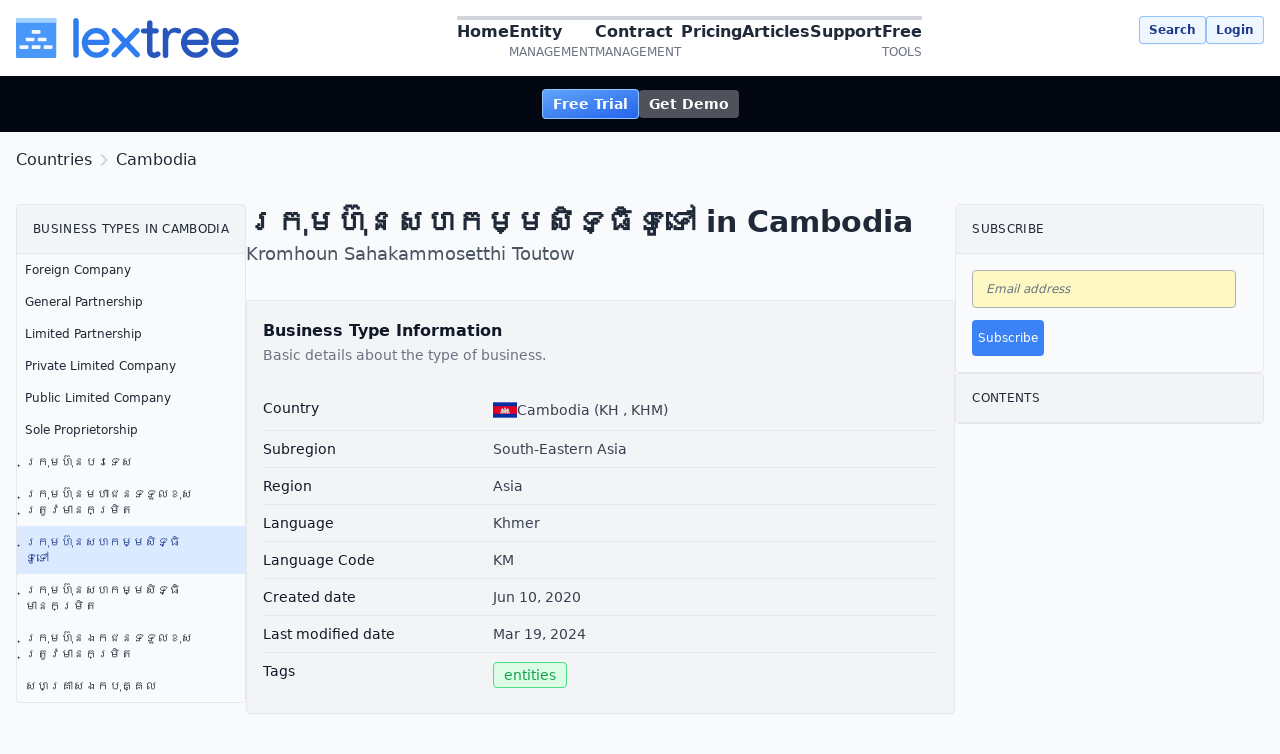

--- FILE ---
content_type: text/html; charset=utf-8
request_url: https://www.berkmansolutions.com/business-types/cambodia/%E1%9E%80-%E1%9E%9A-%E1%9E%98%E1%9E%A0--%E1%9E%93%E1%9E%9F%E1%9E%A0%E1%9E%80%E1%9E%98-%E1%9E%98%E1%9E%9F-%E1%9E%91-%E1%9E%92-%E1%9E%91-%E1%9E%91/
body_size: 9537
content:
<!doctype html><html lang=en-US><head><meta charset=utf-8><meta name=viewport content="width=device-width,initial-scale=1,shrink-to-fit=no"><link rel=stylesheet href=https://www.berkmansolutions.com/css/output.min.css><link href=https://cdn-images.mailchimp.com/embedcode/classic-061523.css rel=stylesheet type=text/css defer><script async src=https://uma.berkmansolutions.com/script.js data-website-id=8c4583e2-d73d-4380-b772-2e01e66447b6></script><meta http-equiv=X-Content-Type-Options content="nosniff"><meta name=referrer content="strict-origin-when-cross-origin"><title>ក្រុមហ៊ុនសហកម្មសិទ្ធិទូទៅ in Cambodia</title><meta name=description content="Learn how to manage and track a kromhoun sahakammosetthi toutow (ក្រុមហ៊ុនសហកម្មសិទ្ធិទូទៅ) in Cambodia. Examples include ownership, governance, and compliance."><meta property="og:title" content="ក្រុមហ៊ុនសហកម្មសិទ្ធិទូទៅ in Cambodia"><meta property="og:type" content="article"><meta property="og:url" content="https://www.berkmansolutions.com/business-types/cambodia/%E1%9E%80-%E1%9E%9A-%E1%9E%98%E1%9E%A0--%E1%9E%93%E1%9E%9F%E1%9E%A0%E1%9E%80%E1%9E%98-%E1%9E%98%E1%9E%9F-%E1%9E%91-%E1%9E%92-%E1%9E%91-%E1%9E%91/"><meta data-pagefind-default-meta=image[content] property="og:image" content="https://www.berkmansolutions.com/images/hero-images/berkmansolutions-lextree-entities-entities-view-entity-org-chart.png"><meta property="og:description" content><meta property="og:site_name" content="Lextree from Berkman Solutions"><meta name=twitter:card content="summary_large_image"><meta name=twitter:title content="ក្រុមហ៊ុនសហកម្មសិទ្ធិទូទៅ in Cambodia"><meta name=twitter:description content><meta name=twitter:image content="https://www.berkmansolutions.com/images/hero-images/berkmansolutions-lextree-entities-entities-view-entity-org-chart.png"><meta name=twitter:site content="@Berkman_Lextree"><link rel="shortcut icon" type=image/png href=/android-chrome-192x192.png><link rel="shortcut icon" sizes=192x192 href=/android-chrome-192x192.png><link rel=apple-touch-icon href=/apple-touch-icon.png><link rel=canonical href=https://www.berkmansolutions.com/business-types/cambodia/%E1%9E%80-%E1%9E%9A-%E1%9E%98%E1%9E%A0--%E1%9E%93%E1%9E%9F%E1%9E%A0%E1%9E%80%E1%9E%98-%E1%9E%98%E1%9E%9F-%E1%9E%91-%E1%9E%92-%E1%9E%91-%E1%9E%91/><script type=application/ld+json>{"@context":"https://schema.org","@type":"Organization","name":"Berkman Solutions","url":"https:\/\/www.berkmansolutions.com","logo":"https:\/\/www.berkmansolutions.com\/\/images\/logos\/lextree4-full-on-light.png","contactPoint":[{"@type":"ContactPoint","telephone":"\u002b1-855-517-2193","contactType":"customer service","areaServed":"US","availableLanguage":["English"]}],"sameAs":["https:\/\/www.facebook.com\/berkmansolutions","https:\/\/www.twitter.com\/berkman_lextreee","https:\/\/www.linkedin.com\/company\/berkman-solutions"]}</script><script type=application/ld+json>{"@context":"https://schema.org","@type":"Article","headline":"ក្រុមហ៊ុនសហកម្មសិទ្ធិទូទៅ in Cambodia","url":"https:\/\/www.berkmansolutions.com\/business-types\/cambodia\/%E1%9E%80-%E1%9E%9A-%E1%9E%98%E1%9E%A0--%E1%9E%93%E1%9E%9F%E1%9E%A0%E1%9E%80%E1%9E%98-%E1%9E%98%E1%9E%9F-%E1%9E%91-%E1%9E%92-%E1%9E%91-%E1%9E%91\/","datePublished":"2024-03-12T19:34:28Z","dateModified":"2024-03-19T20:00:33-07:00","author":{"@type":"Organization","name":"Berkman Solutions"},"publisher":{"@type":"Organization","name":"Berkman Solutions","logo":{"@type":"ImageObject","url":"https:\/\/www.berkmansolutions.com\/\/images\/logos\/lextree4-full-on-light.png"}}}</script><script src=https://www.berkmansolutions.com/js/htmx.min.min.js defer></script><script src=https://www.berkmansolutions.com/js/hyperscript.min.js defer></script><script src=https://www.berkmansolutions.com/js/bks.min.js defer></script><script src=https://www.berkmansolutions.com/js/lightbox.min.js defer></script><script async src="https://www.googletagmanager.com/gtag/js?id=G-YTHCQ4PX5S"></script><script>window.dataLayer=window.dataLayer||[];function gtag(){dataLayer.push(arguments)}gtag("js",new Date),gtag("config","G-YTHCQ4PX5S")</script></head><body class="antialiased relative overflow-y-scroll"><div class="min-h-screen flex flex-col"><header class="w-full shadow dark:shadow-gray-700 z-10 bg-white dark:bg-gray-950 sticky top-0"><nav class="flex gap-4 max-w-screen-2xl mx-auto my-4 px-4 2xl:px-0 items-center justify-between max-h-min"><div id=logo><a href=/><span class=sr-only>Lextree from Berkman Solutions</span>
<img class="dark:hidden h-10 w-auto" src=https://www.berkmansolutions.com/images/logos/lextree4-full-on-light.svg alt>
<img class="hidden dark:inline-block h-10 w-auto" src=https://www.berkmansolutions.com/images/logos/lextree-full-on-dark.svg alt></a></div><ul id=desktop-menu class="hidden lg:flex md:gap-8 xl:gap-16"><li class="font-semibold text-base md:text-sm xl:text-base"><a href=/ class="flex flex-col h-full"><span class=word-home>Home</span></a></li><li class="font-semibold text-base md:text-sm xl:text-base"><a href=/software/entity-management/ class="flex flex-col h-full"><span class=word-entity>Entity</span>
<span class=word-management>Management</span></a></li><li class="font-semibold text-base md:text-sm xl:text-base"><a href=/software/contract-management/ class="flex flex-col h-full"><span class=word-contract>Contract</span>
<span class=word-management>Management</span></a></li><li class="font-semibold text-base md:text-sm xl:text-base"><a href=/pricing/ class="flex flex-col h-full"><span class=word-pricing>Pricing</span></a></li><li class="font-semibold text-base md:text-sm xl:text-base"><a href=/articles/ class="flex flex-col h-full"><span class=word-articles>Articles</span></a></li><li class="font-semibold text-base md:text-sm xl:text-base"><a href=/support/ class="flex flex-col h-full"><span class=word-support>Support</span></a></li><li class="font-semibold text-base md:text-sm xl:text-base"><a href=/free-tools/ class="flex flex-col h-full"><span class=word-free>Free</span>
<span class=word-tools>Tools</span></a></li></ul><div id=sign-up-login class="hidden lg:block lg:self-start items-center"><div class="flex gap-4 text-xs"><a data-umami-event=search_click href=/search/ class="light-bg-button-secondary dark:dark-bg-button-secondary text-xs">Search</a>
<a data-umami-event=login_click data-umami-event-product=either href=/lextree/ class="light-bg-button-secondary dark:dark-bg-button-secondary text-xs">Login</a></div></div><div id=mobile-menu-toggle class="flex lg:hidden"><button _="on click toggle .hidden on #mobile-menu" type=button class="-m-2.5 inline-flex items-center justify-center rounded p-2.5 text-gray-700">
<span class=sr-only>Open main menu</span>
<svg class="h-6 w-6" fill="none" viewBox="0 0 24 24" stroke-width="1.5" stroke="currentColor" aria-hidden="true"><path stroke-linecap="round" stroke-linejoin="round" d="M3.75 6.75h16.5M3.75 12h16.5m-16.5 5.25h16.5"/></svg></button></div><div id=mobile-menu class="hidden lg:hidden" role=dialog aria-modal=true><div class="fixed inset-0 z-10"></div><div class="fixed inset-y-0 right-0 z-10 w-full overflow-y-auto bg-gray-200 p-4 sm:max-w-sm"><div class="flex items-center justify-between"><a href=/ class="-m-1.5 p-1.5"><span class=sr-only>Lextree from Berkman Solutions</span>
<img class="h-10 w-auto" src=/images/logos/lextree4-full-on-light.svg alt>
</a><button type=button _="on click toggle .hidden on #mobile-menu" class="-m-2.5 rounded p-2.5 text-gray-800">
<span class=sr-only>Close menu</span>
<svg class="h-6 w-6" fill="none" viewBox="0 0 24 24" stroke-width="1.5" stroke="currentColor" aria-hidden="true"><path stroke-linecap="round" stroke-linejoin="round" d="M6 18 18 6M6 6l12 12"/></svg></button></div><div class="mt-6 flow-root"><div class="-my-6 divide-y divide-gray-500/10"><ul class="space-y-2 py-6"><li id=mobile-menu-home class=group><div class=flex><a class="flex w-full items-center justify-between rounded py-2 pl-3 pr-3.5 text-base font-semibold leading-7 text-gray-900 group-hover:bg-gray-50" href=/ aria-controls=disclosure-1 aria-expanded=false>Home</a></div></li><li id=mobile-menu-software class=group><div class=flex><a class="flex w-full items-center justify-between rounded-l-lg py-2 pl-3 pr-3.5 text-base font-semibold leading-7 text-gray-900 group-hover:bg-gray-50" href=/software/ aria-controls=disclosure-1 aria-expanded=false>Software</a><div class="h-full w-fit rounded-r-lg group-hover:bg-gray-100 grid place-items-cente text-gray-700 hover:cursor-pointer"><i _="on click 
                                            toggle .rotate-90
                                            wait 150
                                            toggle .hidden on #mobile-submenu-software" class="material-icons icon-lg p-1">chevron_right</i></div></div><div id=mobile-submenu-software class="hidden mt-2 space-y-2" id=disclosure-1><a href=/software/contract-management/ class="block rounded py-2 pl-6 pr-3 text-sm font-semibold leading-7 text-gray-900 hover:bg-gray-50">Contract Management</a>
<a href=/software/entity-management/ class="block rounded py-2 pl-6 pr-3 text-sm font-semibold leading-7 text-gray-900 hover:bg-gray-50">Entity Management</a></div></li><li id=mobile-menu-articles class=group><div class=flex><a class="flex w-full items-center justify-between rounded-l-lg py-2 pl-3 pr-3.5 text-base font-semibold leading-7 text-gray-900 group-hover:bg-gray-50" href=/articles/ aria-controls=disclosure-1 aria-expanded=false>Articles</a><div class="h-full w-fit rounded-r-lg group-hover:bg-gray-100 grid place-items-cente text-gray-700 hover:cursor-pointer"><i _="on click 
                                            toggle .rotate-90
                                            wait 150
                                            toggle .hidden on #mobile-submenu-articles" class="material-icons icon-lg p-1">chevron_right</i></div></div><div id=mobile-submenu-articles class="hidden mt-2 space-y-2" id=disclosure-1><a href=/articles/entities/ class="block rounded py-2 pl-6 pr-3 text-sm font-semibold leading-7 text-gray-900 hover:bg-gray-50">Entity Management</a>
<a href=/articles/contracts/ class="block rounded py-2 pl-6 pr-3 text-sm font-semibold leading-7 text-gray-900 hover:bg-gray-50">Contract Management</a>
<a href=/articles/risk/ class="block rounded py-2 pl-6 pr-3 text-sm font-semibold leading-7 text-gray-900 hover:bg-gray-50">Risk Management</a></div></li><li id=mobile-menu-resources class=group><div class=flex><a class="flex w-full items-center justify-between rounded-l-lg py-2 pl-3 pr-3.5 text-base font-semibold leading-7 text-gray-900 group-hover:bg-gray-50" href=/resources/ aria-controls=disclosure-1 aria-expanded=false>Resources</a><div class="h-full w-fit rounded-r-lg group-hover:bg-gray-100 grid place-items-cente text-gray-700 hover:cursor-pointer"><i _="on click 
                                            toggle .rotate-90
                                            wait 150
                                            toggle .hidden on #mobile-submenu-resources" class="material-icons icon-lg p-1">chevron_right</i></div></div><div id=mobile-submenu-resources class="hidden mt-2 space-y-2" id=disclosure-1><a href=/business-types/ class="block rounded py-2 pl-6 pr-3 text-sm font-semibold leading-7 text-gray-900 hover:bg-gray-50">Business Types</a>
<a href=/resources/webinars/ class="block rounded py-2 pl-6 pr-3 text-sm font-semibold leading-7 text-gray-900 hover:bg-gray-50">Webinars</a>
<a href=/resources/industries/ class="block rounded py-2 pl-6 pr-3 text-sm font-semibold leading-7 text-gray-900 hover:bg-gray-50">Industries</a>
<a href=/resources/risk/ class="block rounded py-2 pl-6 pr-3 text-sm font-semibold leading-7 text-gray-900 hover:bg-gray-50">Risk Management Training</a></div></li><li id=mobile-menu-support class=group><div class=flex><a class="flex w-full items-center justify-between rounded-l-lg py-2 pl-3 pr-3.5 text-base font-semibold leading-7 text-gray-900 group-hover:bg-gray-50" href=/support/ aria-controls=disclosure-1 aria-expanded=false>Support</a><div class="h-full w-fit rounded-r-lg group-hover:bg-gray-100 grid place-items-cente text-gray-700 hover:cursor-pointer"><i _="on click 
                                            toggle .rotate-90
                                            wait 150
                                            toggle .hidden on #mobile-submenu-support" class="material-icons icon-lg p-1">chevron_right</i></div></div><div id=mobile-submenu-support class="hidden mt-2 space-y-2" id=disclosure-1><a href=/support/docs/ class="block rounded py-2 pl-6 pr-3 text-sm font-semibold leading-7 text-gray-900 hover:bg-gray-50">Documentation</a>
<a href=/support/training/ class="block rounded py-2 pl-6 pr-3 text-sm font-semibold leading-7 text-gray-900 hover:bg-gray-50">Training</a></div></li><li id=mobile-menu-legal-terms class=group><div class=flex><a class="flex w-full items-center justify-between rounded-l-lg py-2 pl-3 pr-3.5 text-base font-semibold leading-7 text-gray-900 group-hover:bg-gray-50" href=/legal-terms/ aria-controls=disclosure-1 aria-expanded=false>Legal Terms</a><div class="h-full w-fit rounded-r-lg group-hover:bg-gray-100 grid place-items-cente text-gray-700 hover:cursor-pointer"><i _="on click 
                                            toggle .rotate-90
                                            wait 150
                                            toggle .hidden on #mobile-submenu-legal-terms" class="material-icons icon-lg p-1">chevron_right</i></div></div><div id=mobile-submenu-legal-terms class="hidden mt-2 space-y-2" id=disclosure-1><a href=/legal-terms/privacy-policy/ class="block rounded py-2 pl-6 pr-3 text-sm font-semibold leading-7 text-gray-900 hover:bg-gray-50">Privacy Policy</a>
<a href=/legal-terms/acceptable-use-policy/ class="block rounded py-2 pl-6 pr-3 text-sm font-semibold leading-7 text-gray-900 hover:bg-gray-50">Acceptable Use</a>
<a href=/legal-terms/security-and-access/ class="block rounded py-2 pl-6 pr-3 text-sm font-semibold leading-7 text-gray-900 hover:bg-gray-50">Security and Access</a></div></li><li id=mobile-menu-contact-us class=group><div class=flex><a class="flex w-full items-center justify-between rounded py-2 pl-3 pr-3.5 text-base font-semibold leading-7 text-gray-900 group-hover:bg-gray-50" href=/contact-us/ aria-controls=disclosure-1 aria-expanded=false>Contact</a></div></li><li id=mobile-menu-free-tools class=group><div class=flex><a class="flex w-full items-center justify-between rounded-l-lg py-2 pl-3 pr-3.5 text-base font-semibold leading-7 text-gray-900 group-hover:bg-gray-50" href=/free-tools/ aria-controls=disclosure-1 aria-expanded=false>Free Tools</a><div class="h-full w-fit rounded-r-lg group-hover:bg-gray-100 grid place-items-cente text-gray-700 hover:cursor-pointer"><i _="on click 
                                            toggle .rotate-90
                                            wait 150
                                            toggle .hidden on #mobile-submenu-free-tools" class="material-icons icon-lg p-1">chevron_right</i></div></div><div id=mobile-submenu-free-tools class="hidden mt-2 space-y-2" id=disclosure-1><a href=/free-tools/entity-management/ class="block rounded py-2 pl-6 pr-3 text-sm font-semibold leading-7 text-gray-900 hover:bg-gray-50">Entities Spreadsheet</a>
<a href=/free-tools/contract-management/ class="block rounded py-2 pl-6 pr-3 text-sm font-semibold leading-7 text-gray-900 hover:bg-gray-50">Contracts Spreadsheet</a>
<a href=/free-tools/ownership/ class="block rounded py-2 pl-6 pr-3 text-sm font-semibold leading-7 text-gray-900 hover:bg-gray-50">Ownership Spreadsheet</a></div></li><li id=mobile-menu-about class=group><div class=flex><a class="flex w-full items-center justify-between rounded py-2 pl-3 pr-3.5 text-base font-semibold leading-7 text-gray-900 group-hover:bg-gray-50" href=/about/ aria-controls=disclosure-1 aria-expanded=false>About</a></div></li></ul><div class="py-2 flex justify-center bg-gray-950 rounded"><div><div id=banner class="max-w-screen-2xl mx-auto w-fit flex justify-between gap-4 p-4"><div class="flex gap-4"><div><a href=/lextree/ data-umami-event=free_trial_click data-umami-event-product=either class=dark-bg-button>Free Trial</a></div><div><a class=dark-bg-button-secondary href=/contact-us/ data-umami-event=get_demo_click data-umami-event-product=either>Get Demo</a></div></div></div></div></div></div></div></div></div></nav></header><div id=content class="grow flex flex-col"><div id=banner class=bg-gray-950><div><div id=banner class="max-w-screen-2xl mx-auto w-fit flex justify-between gap-4 p-4"><div class="flex gap-4"><div><a href=/lextree/ data-umami-event=free_trial_click data-umami-event-product=either class=dark-bg-button>Free Trial</a></div><div><a class=dark-bg-button-secondary href=/contact-us/ data-umami-event=get_demo_click data-umami-event-product=either>Get Demo</a></div></div></div></div></div><div id=main class="w-full grow flex flex-col"><div data-pagefind-body data-pagefind-weight=2.0 class="max-w-screen-2xl mx-auto p-4"><div class="mt-4 lg:mt-0"><nav data-pagefind-ignore aria-label=breadcrumb class=breadcrumb><ol itemscope itemtype=https://schema.org/BreadcrumbList class="flex items-center"><li itemprop=itemListElement itemscope itemtype=https://schema.org/ListItem class=flex><a itemprop=item href=/business-types/><span itemprop=name>Countries</span>
</a><meta itemprop=position content="1"></li><span class="material-icons text-gray-300 dark:text-gray-500">chevron_right</span><li itemprop=itemListElement itemscope itemtype=https://schema.org/ListItem class=flex><a itemprop=item href=/business-types/cambodia/><span itemprop=name>Cambodia</span>
</a><meta itemprop=position content="2"></li></ol></nav></div><div id=support-single class="max-w-screen-2xl mx-auto mt-4 md:mt-8 flex flex-col gap-4 md:gap-8"><div class="flex gap-8 md:gap-16"><nav id=section-list class="hidden lg:flex lg:flex-col lg:gap-8 min-w-fit max-w-1/4 grow-0 h-fit sticky top-28"><div class="hidden lg:block grow-0 overflow-hidden rounded h-fit border dark:border-gray-700"><div class="uppercase tracking-wide text-xs w-full bg-gray-100 dark:bg-gray-800 border-b dark:border-b-gray-700 p-4">Business Types in Cambodia</div><ul><li><a class="block max-w-[24ch]" href=/business-types/cambodia/foreign-company/ title="Foreign Company in Cambodia"><span class="w-[24ch] text-xs">Foreign Company</span></a></li><li><a class="block max-w-[24ch]" href=/business-types/cambodia/general-partnership/ title="General Partnership in Cambodia"><span class="w-[24ch] text-xs">General Partnership</span></a></li><li><a class="block max-w-[24ch]" href=/business-types/cambodia/limited-partnership/ title="Limited Partnership in Cambodia"><span class="w-[24ch] text-xs">Limited Partnership</span></a></li><li><a class="block max-w-[24ch]" href=/business-types/cambodia/private-limited-company/ title="Private Limited Company in Cambodia"><span class="w-[24ch] text-xs">Private Limited Company</span></a></li><li><a class="block max-w-[24ch]" href=/business-types/cambodia/public-limited-company/ title="Public Limited Company in Cambodia"><span class="w-[24ch] text-xs">Public Limited Company</span></a></li><li><a class="block max-w-[24ch]" href=/business-types/cambodia/sole-proprietorship/ title="Sole Proprietorship in Cambodia"><span class="w-[24ch] text-xs">Sole Proprietorship</span></a></li><li><a class="block max-w-[24ch]" href=/business-types/cambodia/%E1%9E%80-%E1%9E%9A-%E1%9E%98%E1%9E%A0--%E1%9E%93%E1%9E%94%E1%9E%9A%E1%9E%91-%E1%9E%9F/ title="ក្រុមហ៊ុនបរទេស in Cambodia"><span class="w-[24ch] text-xs">ក្រុមហ៊ុនបរទេស</span></a></li><li><a class="block max-w-[24ch]" href=/business-types/cambodia/%E1%9E%80-%E1%9E%9A-%E1%9E%98%E1%9E%A0--%E1%9E%93%E1%9E%98%E1%9E%A0-%E1%9E%87%E1%9E%93%E1%9E%91%E1%9E%91-%E1%9E%9B%E1%9E%81-%E1%9E%9F%E1%9E%8F-%E1%9E%9A-%E1%9E%9C%E1%9E%98-%E1%9E%93%E1%9E%80%E1%9E%98-%E1%9E%9A-%E1%9E%8F/ title="ក្រុមហ៊ុនមហាជនទទួលខុសត្រូវមានកម្រិត in Cambodia"><span class="w-[24ch] text-xs">ក្រុមហ៊ុនមហាជនទទួលខុសត្រូវមានកម្រិត</span></a></li><li class=active><a class="block max-w-[24ch]" href=/business-types/cambodia/%E1%9E%80-%E1%9E%9A-%E1%9E%98%E1%9E%A0--%E1%9E%93%E1%9E%9F%E1%9E%A0%E1%9E%80%E1%9E%98-%E1%9E%98%E1%9E%9F-%E1%9E%91-%E1%9E%92-%E1%9E%91-%E1%9E%91/ title="ក្រុមហ៊ុនសហកម្មសិទ្ធិទូទៅ in Cambodia"><span class="w-[24ch] text-xs">ក្រុមហ៊ុនសហកម្មសិទ្ធិទូទៅ</span></a></li><li><a class="block max-w-[24ch]" href=/business-types/cambodia/%E1%9E%80-%E1%9E%9A-%E1%9E%98%E1%9E%A0--%E1%9E%93%E1%9E%9F%E1%9E%A0%E1%9E%80%E1%9E%98-%E1%9E%98%E1%9E%9F-%E1%9E%91-%E1%9E%92-%E1%9E%98-%E1%9E%93%E1%9E%80%E1%9E%98-%E1%9E%9A-%E1%9E%8F/ title="ក្រុមហ៊ុនសហកម្មសិទ្ធិមានកម្រិត in Cambodia"><span class="w-[24ch] text-xs">ក្រុមហ៊ុនសហកម្មសិទ្ធិមានកម្រិត</span></a></li><li><a class="block max-w-[24ch]" href=/business-types/cambodia/%E1%9E%80-%E1%9E%9A-%E1%9E%98%E1%9E%A0--%E1%9E%93%E1%9E%AF%E1%9E%80%E1%9E%87%E1%9E%93%E1%9E%91%E1%9E%91-%E1%9E%9B%E1%9E%81-%E1%9E%9F%E1%9E%8F-%E1%9E%9A-%E1%9E%9C%E1%9E%98-%E1%9E%93%E1%9E%80%E1%9E%98-%E1%9E%9A-%E1%9E%8F/ title="ក្រុមហ៊ុនឯកជនទទួលខុសត្រូវមានកម្រិត in Cambodia"><span class="w-[24ch] text-xs">ក្រុមហ៊ុនឯកជនទទួលខុសត្រូវមានកម្រិត</span></a></li><li><a class="block max-w-[24ch]" href=/business-types/cambodia/%E1%9E%9F%E1%9E%A0%E1%9E%82-%E1%9E%9A-%E1%9E%9F-%E1%9E%AF%E1%9E%80%E1%9E%94-%E1%9E%82-%E1%9E%82%E1%9E%9B/ title="សហគ្រាស​ឯកបុគ្គល in Cambodia"><span class="w-[24ch] text-xs">សហគ្រាស​ឯកបុគ្គល</span></a></li></ul></div></nav><article id=section-heading class=grow><main><h1 class="w-full text-3xl font-black text-gray-800 dark:text-gray-100">ក្រុមហ៊ុនសហកម្មសិទ្ធិទូទៅ in Cambodia<div class="text-lg font-normal text-gray-600 dark:bg-gray-800 dark:text-gray-100">Kromhoun Sahakammosetthi Toutow</div></h1><section class="my-8 p-4 rounded bg-gray-100 dark:bg-gray-800 border border-1 border-gray-200"><div class="px-4 sm:px-0"><h2 class="text-base font-semibold leading-7 text-gray-900 dark:text-gray-200">Business Type
Information</h3><p class="max-w-2xl text-sm leading-2 text-gray-500 dark:text-gray-300">Basic details
about the type of
business.</p></div><div class="mt-6 border-t border-gray-100"><dl class="divide-y divide-gray-200"><div class="px-4 py-2 sm:grid sm:grid-cols-3 sm:gap-4 sm:px-0"><dt class="text-sm font-medium leading-2 text-gray-900 dark:text-gray-200">Country</dt><dd class="text-sm leading-2 text-gray-700 dark:text-gray-300 sm:col-span-2 sm:mt-0"><div class="flex items-center gap-1"><img class="flag w-6 h-6 inline-block" src=/images/flags/svg/kh.svg alt="Cambodia flag" title=Cambodia>
Cambodia
(KH
, KHM)</div></dd></div><div class="px-4 py-2 sm:grid sm:grid-cols-3 sm:gap-4 sm:px-0"><dt class="text-sm font-medium leading-2 text-gray-900 dark:text-gray-200">Subregion</dt><dd class="text-sm leading-2 text-gray-700 dark:text-gray-300 sm:col-span-2 sm:mt-0">South-Eastern Asia</dd></div><div class="px-4 py-2 sm:grid sm:grid-cols-3 sm:gap-4 sm:px-0"><dt class="text-sm font-medium leading-2 text-gray-900 dark:text-gray-200">Region</dt><dd class="text-sm leading-2 text-gray-700 dark:text-gray-300 sm:col-span-2 sm:mt-0">Asia</dd></div><div class="px-4 py-2 sm:grid sm:grid-cols-3 sm:gap-4 sm:px-0"><dt class="text-sm font-medium leading-2 text-gray-900 dark:text-gray-200">Language</dt><dd class="text-sm leading-2 text-gray-700 dark:text-gray-300 sm:col-span-2 sm:mt-0">Khmer</dd></div><div class="px-4 py-2 sm:grid sm:grid-cols-3 sm:gap-4 sm:px-0"><dt class="text-sm font-medium leading-2 text-gray-900 dark:text-gray-200">Language
Code</dt><dd class="text-sm leading-2 text-gray-700 dark:text-gray-300 sm:col-span-2 sm:mt-0">KM</dd></div><div class="px-4 py-2 sm:grid sm:grid-cols-3 sm:gap-4 sm:px-0"><dt class="text-sm font-medium leading-2 text-gray-900 dark:text-gray-200">Created
date</dt><dd class="text-sm leading-2 text-gray-700 dark:text-gray-300 sm:col-span-2 sm:mt-0">Jun 10, 2020</dd></div><div class="px-4 py-2 sm:grid sm:grid-cols-3 sm:gap-4 sm:px-0"><dt class="text-sm font-medium leading-2 text-gray-900 dark:text-gray-200">Last
modified date</dt><dd class="text-sm leading-2 text-gray-700 dark:text-gray-300 sm:col-span-2 sm:mt-0">Mar 19, 2024</dd></div><div class="px-4 py-2 sm:grid sm:grid-cols-3 sm:gap-4 sm:px-0"><dt class="text-sm font-medium leading-2 text-gray-900 dark:text-gray-200">Tags</dt><dd class="text-sm leading-2 text-gray-700 dark:text-gray-300 sm:col-span-2 sm:mt-0"><ul class="py-2 md:py-1"><li class=list-none><a class="px-2.5 py-1 rounded bg-green-100 text-green-600 border border-1 border-green-400 hover:bg-green-200 hover:text-green-800" href=/tags/entities/ title=entities>entities</a></li></ul></dd></div></dl></div></section><div id=cta class=my-4><div class="rounded bg-gradient-to-br from-blue-400 to-blue-600"><div class="px-6 py-24 sm:px-6 sm:py-32 lg:px-8"><div class="mx-auto max-w-2xl text-center"><p class="text-3xl font-bold tracking-tight text-white sm:text-4xl">Legal Entity Management Made Simple<br>Start using
Lextree today.</p><p class="mx-auto mt-6 max-w-xl text-lg leading-8 text-blue-200">Control even complex legal entities.</p><div class="mt-10 flex items-center justify-center gap-x-6"><a href=/lextree/entities/#sign-up/ data-umami-event=free_trial_click data-umami-event-product=either class="rounded bg-white px-3.5 py-2.5 text-sm font-semibold text-blue-600 shadow-sm hover:bg-blue-50 focus-visible:outline focus-visible:outline-2 focus-visible:outline-offset-2 focus-visible:outline-white">Start Free Trial
</a><a href=/contact-us/ class="text-sm font-semibold leading-6 text-white">Contact Us <span aria-hidden=true>→</span></a></div><p class="mt-4 text-white">Learn more about
<a class=font-bold data-umami-event=learn_more_click href=/software/entity-management/>entity management software</a></p></div></div></div></div><section id=description class="prose dark:prose-invert my-4"><p>There are five important principles for managing a <strong>Kromhoun Sahakammosetthi Toutow in Cambodia</strong>. Those principles are: ownership or business structure, compliance, governance and management, documentation, and notifications.</p><h2 id=ownership>Cambodia kromhoun sahakammosetthi toutow Ownership and Business Structure</h2><p>Businesses are structured differently around the world based on the legal and economic system in the jurisdiction. Each <a href=/articles/entities/what-corporate-structure-means-for-your-business/ title="Business Structure">type of legal entity</a> is owned, controlled, or formed by people. A Kromhoun Sahakammosetthi Toutow is no exception.</p><p>As a <a href=https://www.law.cornell.edu/wex/legal_fiction rel="noopener noreferrer" target=_blank>legal fiction</a>, it is important to know who owns or controls the business. Ownership tracking means identify the people (or other companies) which have a legal or economic interest in the business. Legal and economic rights include the right to vote ("Voting Rights") on important business matters and the right to a share of profits and losses ("Economic Rights"). Not all business types have profits to distribute.</p><p><a href=https://www.berkmansolutions.com/software/entity-management/ownership/>Ownership tracking</a> is important for many reasons. It is important for tax purposes, for compliance with laws and regulations, and for the protection of the business and its owners.</p><p>One of the best reasons to track ownership is to create <a href=https://lexchart.com/>organization charts</a> automatically.</p><img src=/images/screenshots/entities/org-chart.png alt="Organizational Documents" width=100%><h2 id=compliance>Cambodia kromhoun sahakammosetthi toutow Compliance and Requirements</h2><p>As a legal entity, a business must comply with national, state or provincial, and local laws. Compliance often means <a href=https://www.berkmansolutions.com/software/entity-management/filing-requirements/>business filing requirements</a>.</p><p>Compliance also means following the rules and regulations of the industry in which the business operates. For example, a Kromhoun Sahakammosetthi Toutow in Cambodia must comply with the laws and regulations of Cambodia government. It must also comply with the laws and regulations of the industry in which it operates.</p><p>Compliance is important to reduce the risk of fines and penalties.</p><p><a href=https://www.berkmansolutions.com/software/entity-management/filing-requirements/>Compliance tracking for businesses</a> is an ongoing process for the life of the company. Whether it is tracking the <a href=https://www.berkmansolutions.com/software/entity-management/annual-statements/>annual report</a> or business licenses, <a href=https://www.berkmansolutions.com/software/entity-management/>entity management software</a> to track compliance is vital.</p><h2 id=governance>Cambodia kromhoun sahakammosetthi toutow Governance and Management</h2><p>Every business has a <a href=https://www.berkmansolutions.com/software/entity-management/officers-and-directors/>governance structure</a>. Governance is the system of rules, practices, and processes by which a company is directed and controlled. Governance is important for the success of the business. It is also important for the protection of the business and its owners.</p><p>Governance systems, laws, and practices vary across jurisdictions. Think about governance on two levels: the group (for example, a Board of Directors) which sets broad strategy and overseas the management; and the senior managers who direct daily operations of the business.</p><p><a href=https://www.berkmansolutions.com/software/entity-management/officers-and-directors/>Governance tracking</a> means knowing who has what title and role in the company. It is also useful, and sometimes required, to track the person's <a href=https://www.berkmansolutions.com/support/training/entities/officers-and-directors/>term of service</a> (appointment date and termination date).</p><h2 id=documents>Cambodia kromhoun sahakammosetthi toutow Documents and Records</h2><p>Every business has documents and records that need tracking. Sometimes it is a simple matter of using a document management system. Businesses have special reporting and tracking needs related to documents.</p><p>For example, a Kromhoun Sahakammosetthi Toutow in Cambodia may need to track <a href=https://www.berkmansolutions.com/software/entity-management/annual-statements/>annual reports</a>, <a href=https://www.berkmansolutions.com/software/entity-management/meeting-minutes/>minutes of meetings</a>, and <a href=https://www.berkmansolutions.com/software/entity-management/organizational-documents/>organizational documents</a>.</p><img src=/images/screenshots/entities/organizational-documents.png alt="Organizational Documents" width=100%><h2 id=alerts>Alerts and Notifications</h2><p>All of that tracking for ownership, governance, compliance, and documents helps create <a href=https://www.berkmansolutions.com/software/entity-management/entity-reports/>legal entity reports</a>. More important, however, is that <a href=https://www.berkmansolutions.com/software/entity-management/>entity management software</a> can send automatic <a href=https://www.berkmansolutions.com/software/entity-management/entity-tasks-and-alerts/>alerts and notifications</a> about critical deadlines.</p><h2 id=conclusion>Conclusion</h2><p>Managing a Kromhoun Sahakammosetthi Toutow in Cambodia is a complex task. It requires tracking ownership, compliance, governance, documents, and notifications. <a href=https://www.berkmansolutions.com/software/entity-management/>Entity management software</a> can help.</p></section><section id=references class=my-8><p class="text-lg font-semibold text-gray-900 dark:text-gray-200">References</p><ol><li><a href=https://www.gleif.org/en/about-lei/code-lists/iso-20275-entity-legal-forms-code-list target=_blank rel="noopener noreferrer" class="hover:underline-offset-1 hover:underline">Legal Entity Identifier (LEI) ISO 20275 Entity
Legal Forms Code List.</a></li><li><a href=https://en.wikipedia.org/wiki/List_of_countries_and_territories_by_the_United_Nations_geoscheme target=_blank rel="noopener noreferrer" class="hover:underline-offset-1 hover:underline">List of countries and territories by the United
Nations Regions and Subregions.</a></li></ol></section></main><nav id=prev-next class="grid grid-cols-2 justify-items-stretch gap-8 text-xs"><a href=/business-types/cambodia/%E1%9E%80-%E1%9E%9A-%E1%9E%98%E1%9E%A0--%E1%9E%93%E1%9E%98%E1%9E%A0-%E1%9E%87%E1%9E%93%E1%9E%91%E1%9E%91-%E1%9E%9B%E1%9E%81-%E1%9E%9F%E1%9E%8F-%E1%9E%9A-%E1%9E%9C%E1%9E%98-%E1%9E%93%E1%9E%80%E1%9E%98-%E1%9E%9A-%E1%9E%8F/ class="col-start-1 decoration-transparent rounded border border-gray-300 dark:border-gray-700 p-2 text-right flex flex-col justify-between no-underline hover:shadow hover:bg-blue-50 hover:border-blue-400 dark:hover:bg-gray-700 dark:hover:border-gray-500"><div class="hidden lg:inline-block">Kromhoun Mhachn Ttuolkhosatrauv Meanokamrit</div><div class="flex justify-between items-center"><span class="material-icons text-xs -ml-2 text-gray-400">chevron_left</span>
<span class="text-gray-400 hover:text-gray-400">Previous</span></div></a><a href=/business-types/cambodia/%E1%9E%80-%E1%9E%9A-%E1%9E%98%E1%9E%A0--%E1%9E%93%E1%9E%9F%E1%9E%A0%E1%9E%80%E1%9E%98-%E1%9E%98%E1%9E%9F-%E1%9E%91-%E1%9E%92-%E1%9E%98-%E1%9E%93%E1%9E%80%E1%9E%98-%E1%9E%9A-%E1%9E%8F/ class="col-start-2 self-end decoration-transparent rounded border border-gray-300 dark:border-gray-700 p-2 flex flex-col justify-between no-underline hover:shadow hover:bg-blue-50 hover:border-blue-400 dark:hover:bg-gray-700 dark:hover:border-gray-500"><div class="hidden lg:inline-block">Kromhoun Sahakammosetthi Meanokamrit</div><div class="flex justify-between items-center"><span class="text-gray-400 hover:text-gray-400">Next</span>
<span class="material-icons text-xs -mr-2 text-gray-400">chevron_right</span></div></a></nav></article><aside class="hidden w-80 lg:flex lg:flex-col lg:gap-8 grow-0 h-fit sticky top-28"><div class="w-full h-fit grow-0 overflow-hidden rounded border dark:border-gray-700"><div class="uppercase tracking-wide text-xs w-full bg-gray-100 dark:bg-gray-800 border-b dark:border-b-gray-700 p-4">Subscribe</div><div><div id=mc_embed_shell><div id=mc_embed_signup class=w-full><form action="https://berkmansolutions.us10.list-manage.com/subscribe/post?u=a325c998463a7743de7746894&amp;id=abb49fbf85&amp;f_id=00abd1e5f0" method=post id=mc-embedded-subscribe-form name=mc-embedded-subscribe-form class=validate target=_blank style=margin:1rem><div id=mc_embed_signup_scroll class="flex flex-col gap-2"><div class=mc-field-group><input type=email name=EMAIL placeholder="Email address" autocomplete=email class="required email bg-yellow-100 focus:bg-yellow-100 hover:bg-yellow-200 text-gray-400 italic focus:not-italic focus:text-gray-900 font-semimbold" style=width:100%;border-radius:4px;font-size:.75rem;padding:.5rem;margin-bottom:.25rem id=mce-EMAIL required></div><div id=source class=mc-field-group><label for=mce-SOURCE>Source </label><input type=text name=SOURCE class=text id=mce-SOURCE></div><div id=mce-responses class=clear><div class=response id=mce-error-response style=display:none></div><div class=response id=mce-success-response style=display:none></div></div><div aria-hidden=true style=position:absolute;left:-5e3px><input type=text name=b_a325c998463a7743de7746894_abb49fbf85 tabindex=-1></div><div class=clear><input data-umami-event=subscribe_click type=submit name=subscribe id=mc-embedded-subscribe class=button style=background-color:#3b82f6;font-size:.75rem;color:#fff;height:auto;margin:0;padding-left:6px;padding-right:6px;padding-top:2px;padding-bottom:2px;border-radius:4px;cursor:pointer;font: value=Subscribe></div></div></form></div><script type=text/javascript src=https://s3.amazonaws.com/downloads.mailchimp.com/js/mc-validate.js></script><script type=text/javascript>(function(){window.fnames=new Array,window.ftypes=new Array,fnames[0]="EMAIL",ftypes[0]="email",fnames[4]="SOURCE",ftypes[4]="text",fnames[1]="FNAME",ftypes[1]="text",fnames[2]="LNAME",ftypes[2]="text",fnames[3]="ORG",ftypes[3]="text"})(jQuery);var $mcj=jQuery.noConflict(!0)</script></div></div></div><div id=single-toc class="hidden lg:block grow-0 overflow-hidden rounded h-fit border dark:border-gray-700"><div class="uppercase tracking-wide text-xs w-full bg-gray-100 dark:bg-gray-800 border-b dark:border-b-gray-700 p-4">Contents</div><nav id=TableOfContents></nav></div></aside></div></div></div></div><div id=footer><div class="bg-gray-950 w-full h-fit"><div class="max-w-screen-2xl mx-auto px-4 py-8 flex flex-col lg:flex-row lg:gap-16 justify-between"><div class="my-8 lg:my-0 flex flex-col justify-between gap-8"><button type=button class=dark-bg-button>
<a href=/contact-us/ class=whitespace-nowrap>Request Information</a></button><div class="social-icons flex gap-2"><a class="block h-8 w-8 fill-gray-400 hover:fill-gray-300" href=https://www.facebook.com/berkmansolutions/ title="Berkman Solutions on Facebook" target=_blank rel=noreferrer><svg width="100%" height="100%" viewBox="0 0 24 24"><path fill-rule="evenodd" clip-rule="evenodd" d="M20 1c1.6569.0 3 1.34315 3 3V20c0 1.6569-1.3431 3-3 3H4c-1.65685.0-3-1.3431-3-3V4C1 2.34315 2.34315 1 4 1H20zm0 2C20.5523 3 21 3.44772 21 4V20C21 20.5523 20.5523 21 20 21H15V13.9999h2.0762C17.5066 13.9999 17.8887 13.7245 18.0249 13.3161L18.4679 11.9871C18.6298 11.5014 18.2683 10.9999 17.7564 10.9999H15V8.99992C15 8.49992 15.5 7.99992 16 7.99992h2c.552299999999999.0 1-.44772 1-1V6.31393C19 5.99091 18.7937 5.7013 18.4813 5.61887 17.1705 5.27295 16 5.27295 16 5.27295c-2.5.0-4 1.72697-4 3.22697V10.9999H10c-.55228.0-1 .447699999999999-1 1v1C9 13.5522 9.44771 13.9999 10 13.9999h2V21H4C3.44772 21 3 20.5523 3 20V4c0-.55228.44772-1 1-1H20z"/></svg>
</a><a class="block h-8 w-8 fill-gray-400 hover:fill-gray-300" href=https://www.linkedin.com/company/berkman-solutions/ title="Berkman Solutions on LinkedIn" target=_blank rel=noreferrer><svg width="100%" height="100%" viewBox="0 0 24 24"><path d="M6.5 8C7.32843 8 8 7.32843 8 6.5S7.32843 5 6.5 5 5 5.67157 5 6.5 5.67157 8 6.5 8z"/><path d="M5 10c0-.55228.44772-1 1-1H7C7.55228 9 8 9.44771 8 10v8C8 18.5523 7.55228 19 7 19H6C5.44772 19 5 18.5523 5 18V10z"/><path d="M11 19h1C12.5523 19 13 18.5523 13 18V13.5c0-1.5 3-2.5 3-.5v5.0004C16 18.5527 16.4477 19 17 19h1C18.5523 19 19 18.5523 19 18V12c0-2-1.5-3-3.5-3S13 10.5 13 10.5V10C13 9.44771 12.5523 9 12 9H11C10.4477 9 10 9.44772 10 10v8C10 18.5523 10.4477 19 11 19z"/><path fill-rule="evenodd" clip-rule="evenodd" d="M20 1c1.6569.0 3 1.34315 3 3V20c0 1.6569-1.3431 3-3 3H4c-1.65685.0-3-1.3431-3-3V4C1 2.34315 2.34315 1 4 1H20zm0 2C20.5523 3 21 3.44772 21 4V20C21 20.5523 20.5523 21 20 21H4C3.44772 21 3 20.5523 3 20V4c0-.55228.44772-1 1-1H20z"/></svg>
</a><a class="block h-8 w-8 fill-gray-400 hover:fill-gray-300" href=https://www.youtube.com/@lex_tree title="Berkman Solutions on YouTube" target=_blank rel=noreferrer><svg width="100%" height="100%" viewBox="0 0 24 24"><path fill-rule="evenodd" clip-rule="evenodd" d="M9.49614 7.13176C9.18664 6.9549 8.80639 6.95617 8.49807 7.13509 8.18976 7.31401 8 7.64353 8 8v8C8 16.3565 8.18976 16.686 8.49807 16.8649 8.80639 17.0438 9.18664 17.0451 9.49614 16.8682l6.99996-4C16.8077 12.6902 17 12.3589 17 12S16.8077 11.3098 16.4961 11.1318L9.49614 7.13176zM13.9844 12 10 14.2768V9.72318L13.9844 12z"/><path fill-rule="evenodd" clip-rule="evenodd" d="M0 12C0 8.25027.0 6.3754.954915 5.06107 1.26331 4.6366 1.6366 4.26331 2.06107 3.95491 3.3754 3 5.25027 3 9 3h6c3.7497.0 5.6246.0 6.9389.95491C22.3634 4.26331 22.7367 4.6366 23.0451 5.06107 24 6.3754 24 8.25027 24 12 24 15.7497 24 17.6246 23.0451 18.9389 22.7367 19.3634 22.3634 19.7367 21.9389 20.0451 20.6246 21 18.7497 21 15 21H9C5.25027 21 3.3754 21 2.06107 20.0451 1.6366 19.7367 1.26331 19.3634.954915 18.9389.0 17.6246.0 15.7497.0 12zM9 5h6C16.9194 5 18.1983 5.00275 19.1673 5.10773c.9316.10093 1.3367.27675 1.5961.46522C21.018 5.75799 21.242 5.98196 21.4271 6.23664 21.6155 6.49605 21.7913 6.90113 21.8923 7.83269 21.9973 8.80167 22 10.0806 22 12S21.9973 15.1983 21.8923 16.1673C21.7913 17.0989 21.6155 17.504 21.4271 17.7634 21.242 18.018 21.018 18.242 20.7634 18.4271 20.504 18.6155 20.0989 18.7913 19.1673 18.8923 18.1983 18.9973 16.9194 19 15 19H9C7.08058 19 5.80167 18.9973 4.83269 18.8923 3.90113 18.7913 3.49605 18.6155 3.23664 18.4271 2.98196 18.242 2.75799 18.018 2.57295 17.7634 2.38448 17.504 2.20866 17.0989 2.10773 16.1673 2.00275 15.1983 2 13.9194 2 12S2.00275 8.80167 2.10773 7.83269c.10093-.93156.27675-1.33664.46522-1.59605C2.75799 5.98196 2.98196 5.75799 3.23664 5.57295c.25941-.18847.66449-.36429 1.59605-.46522C5.80167 5.00275 7.08058 5 9 5z"/></svg></a></div></div><div id=footer-nav class=w-full><ul class="footer-grid gap-8"><li class=max-w-max><a class="text-gray-100 border-t-4 border-gray-500 group hover:border-blue-500" href=/>Home</a></li><li class=max-w-max><a class="text-gray-100 border-t-4 border-gray-500 group hover:border-blue-500" href=/software/>Software</a><ul class=max-w-max><li class=max-w-max><a class="text-gray-100 hover:text-blue-300" href=/software/contract-management/>Contract Management</a></li><li class=max-w-max><a class="text-gray-100 hover:text-blue-300" href=/software/entity-management/>Entity Management</a></li></ul></li><li class=max-w-max><a class="text-gray-100 border-t-4 border-gray-500 group hover:border-blue-500" href=/articles/>Articles</a><ul class=max-w-max><li class=max-w-max><a class="text-gray-100 hover:text-blue-300" href=/articles/entities/>Entity Management</a></li><li class=max-w-max><a class="text-gray-100 hover:text-blue-300" href=/articles/contracts/>Contract Management</a></li><li class=max-w-max><a class="text-gray-100 hover:text-blue-300" href=/articles/risk/>Risk Management</a></li></ul></li><li class=max-w-max><a class="text-gray-100 border-t-4 border-gray-500 group hover:border-blue-500" href=/resources/>Resources</a><ul class=max-w-max><li class=max-w-max><a class="text-gray-100 hover:text-blue-300" href=/business-types/>Business Types</a></li><li class=max-w-max><a class="text-gray-100 hover:text-blue-300" href=/resources/webinars/>Webinars</a></li><li class=max-w-max><a class="text-gray-100 hover:text-blue-300" href=/resources/industries/>Industries</a></li><li class=max-w-max><a class="text-gray-100 hover:text-blue-300" href=/resources/risk/>Risk Management Training</a></li></ul></li><li class=max-w-max><a class="text-gray-100 border-t-4 border-gray-500 group hover:border-blue-500" href=/support/>Support</a><ul class=max-w-max><li class=max-w-max><a class="text-gray-100 hover:text-blue-300" href=/support/docs/>Documentation</a></li><li class=max-w-max><a class="text-gray-100 hover:text-blue-300" href=/support/training/>Training</a></li></ul></li><li class=max-w-max><a class="text-gray-100 border-t-4 border-gray-500 group hover:border-blue-500" href=/legal-terms/>Legal Terms</a><ul class=max-w-max><li class=max-w-max><a class="text-gray-100 hover:text-blue-300" href=/legal-terms/privacy-policy/>Privacy Policy</a></li><li class=max-w-max><a class="text-gray-100 hover:text-blue-300" href=/legal-terms/acceptable-use-policy/>Acceptable Use</a></li><li class=max-w-max><a class="text-gray-100 hover:text-blue-300" href=/legal-terms/security-and-access/>Security and Access</a></li></ul></li><li class=max-w-max><a class="text-gray-100 border-t-4 border-gray-500 group hover:border-blue-500" href=/contact-us/>Contact</a></li><li class=max-w-max><a class="text-gray-100 border-t-4 border-gray-500 group hover:border-blue-500" href=/free-tools/>Free Tools</a><ul class=max-w-max><li class=max-w-max><a class="text-gray-100 hover:text-blue-300" href=/free-tools/entity-management/>Entities Spreadsheet</a></li><li class=max-w-max><a class="text-gray-100 hover:text-blue-300" href=/free-tools/contract-management/>Contracts Spreadsheet</a></li><li class=max-w-max><a class="text-gray-100 hover:text-blue-300" href=/free-tools/ownership/>Ownership Spreadsheet</a></li></ul></li><li class=max-w-max><a class="text-gray-100 border-t-4 border-gray-500 group hover:border-blue-500" href=/about/>About</a></li></ul></div></div></div></div></div></div></div></body></html>

--- FILE ---
content_type: text/javascript; charset=utf-8
request_url: https://www.berkmansolutions.com/js/htmx.min.min.js
body_size: 15340
content:
(function(e,t){typeof define=="function"&&define.amd?define([],t):typeof module=="object"&&module.exports?module.exports=t():e.htmx=e.htmx||t()})(typeof self!="undefined"?self:this,function(){return function(){"use strict";var Me,Xe,ce,Lt,_,ve,Ne,Le,S,he,A,Y,Q,Z,me,e={onLoad:vn,process:fe,on:ln,off:cn,trigger:n,ajax:ct,find:M,findAll:C,closest:g,values:function(e,t){var n=ee(e,t||"post");return n.values},remove:Ze,addClass:K,removeClass:I,toggleClass:hn,takeClass:un,defineExtension:Tn,removeExtension:zn,logAll:gn,logNone:fn,logger:null,config:{historyEnabled:!0,historyCacheSize:10,refreshOnHistoryMiss:!1,defaultSwapStyle:"innerHTML",defaultSwapDelay:0,defaultSettleDelay:20,includeIndicatorStyles:!0,indicatorClass:"htmx-indicator",requestClass:"htmx-request",addedClass:"htmx-added",settlingClass:"htmx-settling",swappingClass:"htmx-swapping",allowEval:!0,allowScriptTags:!0,inlineScriptNonce:"",attributesToSettle:["class","style","width","height"],withCredentials:!1,timeout:0,wsReconnectDelay:"full-jitter",wsBinaryType:"blob",disableSelector:"[hx-disable], [data-hx-disable]",useTemplateFragments:!1,scrollBehavior:"smooth",defaultFocusScroll:!1,getCacheBusterParam:!1,globalViewTransitions:!1,methodsThatUseUrlParams:["get"],selfRequestsOnly:!1,scrollIntoViewOnBoost:!0},parseInterval:k,_:yn,createEventSource:function(e){return new EventSource(e,{withCredentials:!0})},createWebSocket:function(t){var n=new WebSocket(t,[]);return n.binaryType=e.config.wsBinaryType,n},version:"1.9.8"},Ln={addTriggerHandler:ke,bodyContains:l,canAccessLocalStorage:_e,findThisElement:G,filterValues:se,hasAttribute:P,getAttributeValue:c,getClosestAttributeValue:u,getClosestMatch:E,getExpressionVars:ye,getHeaders:de,getInputValues:ee,getInternalData:s,getSwapSpecification:je,getTriggerSpecs:le,getTarget:oe,makeFragment:R,mergeObjects:d,makeSettleInfo:D,oobSwap:te,querySelectorExt:T,selectAndSwap:ue,settleImmediately:L,shouldCancel:ie,triggerEvent:n,triggerErrorEvent:i,withExtensions:z},We=["get","post","put","delete","patch"],Nn=We.map(function(e){return"[hx-"+e+"], [data-hx-"+e+"]"}).join(", ");function k(e){return e==null?0[0]:e.slice(-2)=="ms"?parseFloat(e.slice(0,-2))||0[0]:e.slice(-1)=="s"?parseFloat(e.slice(0,-1))*1e3||0[0]:e.slice(-1)=="m"?parseFloat(e.slice(0,-1))*1e3*60||0[0]:parseFloat(e)||0[0]}function a(e,t){return e.getAttribute&&e.getAttribute(t)}function P(e,t){return e.hasAttribute&&(e.hasAttribute(t)||e.hasAttribute("data-"+t))}function c(e,t){return a(e,t)||a(e,"data-"+t)}function v(e){return e.parentElement}function t(){return document}function E(e,t){for(;e&&!t(e);)e=v(e);return e||null}function Dn(e,t,n){var o=c(t,n),s=c(t,"hx-disinherit");return e!==t&&s&&(s==="*"||s.split(" ").indexOf(n)>=0)?"unset":o}function u(e,t){var n=null;if(E(e,function(s){return n=Dn(e,s,t)}),n!=="unset")return n}function f(e,t){var n=e.matches||e.matchesSelector||e.msMatchesSelector||e.mozMatchesSelector||e.webkitMatchesSelector||e.oMatchesSelector;return n&&n.call(e,t)}function Mn(e){var n=/<([a-z][^/\0>\x20\t\r\n\f]*)/i,t=n.exec(e);return t?t[1].toLowerCase():""}function w(e,n){for(var o=new DOMParser,i=o.parseFromString(e,"text/html"),s=i.body;n>0;)n--,s=s.firstChild;return s==null&&(s=t().createDocumentFragment()),s}function kn(e){return e.match(/<body/)}function R(t){var n,s,o=!kn(t);if(e.config.useTemplateFragments&&o)return n=w("<body><template>"+t+"</template></body>",0),n.querySelector("template").content;switch(s=Mn(t),s){case"thead":case"tbody":case"tfoot":case"colgroup":case"caption":return w("<table>"+t+"</table>",1);case"col":return w("<table><colgroup>"+t+"</colgroup></table>",2);case"tr":return w("<table><tbody>"+t+"</tbody></table>",2);case"td":case"th":return w("<table><tbody><tr>"+t+"</tr></tbody></table>",3);case"script":case"style":return w("<div>"+t+"</div>",1);default:return w(t,0)}}function r(e){e&&e()}function $(e,t){return Object.prototype.toString.call(e)==="[object "+t+"]"}function Ce(e){return $(e,"Function")}function xn(e){return $(e,"Object")}function s(e){var n="htmx-internal-data",t=e[n];return t||(t=e[n]={}),t}function ge(e){var t,n=[];if(e)for(t=0;t<e.length;t++)n.push(e[t]);return n}function o(e,t){if(e)for(var n=0;n<e.length;n++)t(e[n])}function On(e){var t=e.getBoundingClientRect(),n=t.top,s=t.bottom;return n<window.innerHeight&&s>=0}function l(e){return e.getRootNode&&e.getRootNode()instanceof window.ShadowRoot?t().body.contains(e.getRootNode().host):t().body.contains(e)}function Ee(e){return e.trim().split(/\s+/)}function d(e,t){for(var n in t)t.hasOwnProperty(n)&&(e[n]=t[n]);return e}function x(e){try{return JSON.parse(e)}catch(e){return y(e),null}}function _e(){var e="htmx:localStorageTest";try{return localStorage.setItem(e,e),localStorage.removeItem(e),!0}catch{return!1}}function Je(e){try{var t=new URL(e);return t&&(e=t.pathname+t.search),e.match("^/$")||(e=e.replace(/\/+$/,"")),e}catch{return e}}function yn(e){return V(t().body,function(){return eval(e)})}function vn(t){var n=e.on("htmx:load",function(e){t(e.detail.elt)});return n}function gn(){e.logger=function(e,t,n){console&&console.log(t,e,n)}}function fn(){e.logger=null}function M(e,n){return n?e.querySelector(n):M(t(),e)}function C(e,n){return n?e.querySelectorAll(n):C(t(),e)}function Ze(e,t){e=m(e),t?setTimeout(function(){Ze(e),e=null},t):e.parentElement.removeChild(e)}function K(e,t,n){e=m(e),n?setTimeout(function(){K(e,t),e=null},n):e.classList&&e.classList.add(t)}function I(e,t,n){e=m(e),n?setTimeout(function(){I(e,t),e=null},n):e.classList&&(e.classList.remove(t),e.classList.length===0&&e.removeAttribute("class"))}function hn(e,t){e=m(e),e.classList.toggle(t)}function un(e,t){e=m(e),o(e.parentElement.children,function(e){I(e,t)}),K(e,t)}function g(e,t){if(e=m(e),e.closest)return e.closest(t);do if(e==null||f(e,t))return e;while(e=e&&v(e))return null}function O(e,t){return e.substring(0,t.length)===t}function be(e,t){return e.substring(e.length-t.length)===t}function H(e){var t=e.trim();return O(t,"<")&&be(t,"/>")?t.substring(1,t.length-2):t}function q(e,n){return n.indexOf("closest ")===0?[g(e,H(n.substr(8)))]:n.indexOf("find ")===0?[M(e,H(n.substr(5)))]:n==="next"?[e.nextElementSibling]:n.indexOf("next ")===0?[Me(e,H(n.substr(5)))]:n==="previous"?[e.previousElementSibling]:n.indexOf("previous ")===0?[Xe(e,H(n.substr(9)))]:n==="document"?[document]:n==="window"?[window]:n==="body"?[document.body]:t().querySelectorAll(H(n))}Me=function(e,n){for(var o,i=t().querySelectorAll(n),s=0;s<i.length;s++)if(o=i[s],o.compareDocumentPosition(e)===Node.DOCUMENT_POSITION_PRECEDING)return o},Xe=function(e,n){for(var o,i=t().querySelectorAll(n),s=i.length-1;s>=0;s--)if(o=i[s],o.compareDocumentPosition(e)===Node.DOCUMENT_POSITION_FOLLOWING)return o};function T(e,n){return n?q(e,n)[0]:q(t().body,e)[0]}function m(e){return $(e,"String")?M(e):e}function Ge(e,n,s){return Ce(n)?{target:t().body,event:e,listener:n}:{target:m(e),event:n,listener:s}}function ln(e,t,n){re(function(){var s=Ge(e,t,n);s.target.addEventListener(s.event,s.listener)});var s=Ce(t);return s?t:n}function cn(e,t,n){return re(function(){var s=Ge(e,t,n);s.target.removeEventListener(s.event,s.listener)}),Ce(t)?t:n}ce=t().createElement("output");function ae(e,t){var s,n=u(e,t);if(n)return n==="this"?[G(e,t)]:(s=q(e,n),s.length===0?(y('The selector "'+n+'" on '+t+" returned no matches!"),[ce]):s)}function G(e,t){return E(e,function(e){return c(e,t)!=null})}function oe(e){var o,n=u(e,"hx-target");return n?n==="this"?G(e,"hx-target"):T(e,n):(o=s(e),o.boosted?t().body:e)}function Ye(t){for(var s=e.config.attributesToSettle,n=0;n<s.length;n++)if(t===s[n])return!0;return!1}function qe(e,t){o(e.attributes,function(n){!t.hasAttribute(n.name)&&Ye(n.name)&&e.removeAttribute(n.name)}),o(t.attributes,function(t){Ye(t.name)&&e.setAttribute(t.name,t.value)})}function an(e,t){for(var o,s=W(t),n=0;n<s.length;n++){o=s[n];try{if(o.isInlineSwap(e))return!0}catch(e){y(e)}}return e==="outerHTML"}function te(e,s,r){var l,d="#"+a(s,"id"),c="outerHTML";return e==="true"||(e.indexOf(":")>0?(c=e.substr(0,e.indexOf(":")),d=e.substr(e.indexOf(":")+1,e.length)):c=e),l=t().querySelectorAll(d),l?(o(l,function(e){var i,l=s.cloneNode(!0),a=t().createDocumentFragment();if(a.appendChild(l),an(c,e)||(a=l),i={shouldSwap:!0,target:e,fragment:a},!n(e,"htmx:oobBeforeSwap",i))return;e=i.target,i.shouldSwap&&Ae(c,e,e,a,r),o(r.elts,function(e){n(e,"htmx:oobAfterSwap",i)})}),s.parentNode.removeChild(s)):(s.parentNode.removeChild(s),i(t().body,"htmx:oobErrorNoTarget",{content:s})),e}function on(e,t,n){var s,i,a,r,d,l=u(e,"hx-select-oob");if(l){i=l.split(",");for(let e=0;e<i.length;e++)a=i[e].split(":",2),s=a[0].trim(),s.indexOf("#")===0&&(s=s.substring(1)),d=a[1]||"true",r=t.querySelector("#"+s),r&&te(d,r,n)}o(C(t,"[hx-swap-oob], [data-hx-swap-oob]"),function(e){var t=c(e,"hx-swap-oob");t!=null&&te(t,e,n)})}function sn(e){o(C(e,"[hx-preserve], [data-hx-preserve]"),function(e){var s=c(e,"id"),n=t().getElementById(s);n!=null&&e.parentNode.replaceChild(n,e)})}function tn(e,t,n){o(t.querySelectorAll("[id]"),function(t){var s,i,r,c,o=a(t,"id");o&&o.length>0&&(i=o.replace("'","\\'"),r=t.tagName.replace(":","\\:"),s=e.querySelector(r+"[id='"+i+"']"),s&&s!==e&&(c=t.cloneNode(),qe(t,s),n.tasks.push(function(){qe(t,c)})))})}function Ve(t){return function(){I(t,e.config.addedClass),fe(t),vt(t),en(t),n(t,"htmx:load")}}function en(e){var t="[autofocus]",n=f(e,t)?e:e.querySelector(t);n!=null&&n.focus()}function F(t,n,s,o){for(tn(t,s,o);s.childNodes.length>0;){var i=s.firstChild;K(i,e.config.addedClass),t.insertBefore(i,n),i.nodeType!==Node.TEXT_NODE&&i.nodeType!==Node.COMMENT_NODE&&o.tasks.push(Ve(i))}}function He(e,t){for(var n=0;n<e.length;)t=(t<<5)-t+e.charCodeAt(n++)|0;return t}function Re(e){var n,s,t=0;if(e.attributes)for(n=0;n<e.attributes.length;n++)s=e.attributes[n],s.value&&(t=He(s.name,t),t=He(s.value,t));return t}function De(e){var t=s(e);if(t.onHandlers){for(let n=0;n<t.onHandlers.length;n++){const s=t.onHandlers[n];e.removeEventListener(s.event,s.listener)}delete t.onHandlers}}function ze(e){var t=s(e);t.timeout&&clearTimeout(t.timeout),t.webSocket&&t.webSocket.close(),t.sseEventSource&&t.sseEventSource.close(),t.listenerInfos&&o(t.listenerInfos,function(e){e.on&&e.on.removeEventListener(e.trigger,e.listener)}),t.initHash&&(t.initHash=null),De(e)}function b(e){n(e,"htmx:beforeCleanupElement"),ze(e),e.children&&o(e.children,function(e){b(e)})}function Qt(e,t,n){if(e.tagName==="BODY")return J(e,t,n);var o,i=e.previousSibling;for(F(v(e),e,t,n),i==null?o=v(e).firstChild:o=i.nextSibling,s(e).replacedWith=o,n.elts=n.elts.filter(function(t){return t!=e});o&&o!==e;)o.nodeType===Node.ELEMENT_NODE&&n.elts.push(o),o=o.nextElementSibling;b(e),v(e).removeChild(e)}function Kt(e,t,n){return F(e,e.firstChild,t,n)}function Wt(e,t,n){return F(v(e),e,t,n)}function $t(e,t,n){return F(e,null,t,n)}function Ht(e,t,n){return F(v(e),e.nextSibling,t,n)}function Pt(e){return b(e),v(e).removeChild(e)}function J(e,t,n){var s=e.firstChild;if(F(e,s,t,n),s){for(;s.nextSibling;)b(s.nextSibling),e.removeChild(s.nextSibling);b(s),e.removeChild(s)}}function Rt(e,n,s){var i,a=s||u(e,"hx-select");return a&&(i=t().createDocumentFragment(),o(n.querySelectorAll(a),function(e){i.appendChild(e)}),n=i),n}function Ae(t,n,s,o,i){switch(t){case"none":return;case"outerHTML":Qt(s,o,i);return;case"afterbegin":Kt(s,o,i);return;case"beforebegin":Wt(s,o,i);return;case"beforeend":$t(s,o,i);return;case"afterend":Ht(s,o,i);return;case"delete":Pt(s,o,i);return;default:for(var a,c,l,u,d=W(n),r=0;r<d.length;r++){u=d[r];try{if(a=u.handleSwap(t,s,o,i),a){if(typeof a.length!="undefined")for(c=0;c<a.length;c++)l=a[c],l.nodeType!==Node.TEXT_NODE&&l.nodeType!==Node.COMMENT_NODE&&i.tasks.push(Ve(l));return}}catch(e){y(e)}}t==="innerHTML"?J(s,o,i):Ae(e.config.defaultSwapStyle,n,s,o,i)}}function Fe(e){if(e.indexOf("<title")>-1){var n=e.replace(/<svg(\s[^>]*>|>)([\s\S]*?)<\/svg>/gim,""),t=n.match(/<title(\s[^>]*>|>)([\s\S]*?)<\/title>/im);if(t)return t[2]}}function ue(e,t,n,s,o,i){o.title=Fe(s);var a=R(s);if(a)return on(n,a,o),a=Rt(n,a,i),sn(a),Ae(e,n,t,a,o)}function Se(e,t,s){var o,i,a,c,l,r=e.getResponseHeader(t);if(r.indexOf("{")===0){i=x(r);for(c in i)i.hasOwnProperty(c)&&(o=i[c],xn(o)||(o={value:o}),n(s,c,o))}else for(l=r.split(","),a=0;a<l.length;a++)n(s,l[a].trim(),[])}Lt=/\s/,_=/[\s,]/,ve=/[_$a-zA-Z]/,Ne=/[_$a-zA-Z0-9]/,Le=['"',"'","/"],S=/[^\s]/;function Pe(e){for(var n,o,i,s=[],t=0;t<e.length;){if(ve.exec(e.charAt(t))){for(n=t;Ne.exec(e.charAt(t+1));)t++;s.push(e.substr(n,t-n+1))}else if(Le.indexOf(e.charAt(t))!==-1){for(o=e.charAt(t),n=t,t++;t<e.length&&e.charAt(t)!==o;)e.charAt(t)==="\\"&&t++,t++;s.push(e.substr(n,t-n+1))}else i=e.charAt(t),s.push(i);t++}return s}function Nt(e,t,n){return ve.exec(e.charAt(0))&&e!=="true"&&e!=="false"&&e!=="this"&&e!==n&&t!=="."}function Ie(e,n,s){if(n[0]==="["){n.shift();for(var a,l,r=1,o=" return (function("+s+"){ return (",c=null;n.length>0;){if(a=n[0],a==="]"){if(r--,r===0){c===null&&(o=o+"true"),n.shift(),o+=")})";try{return l=V(e,function(){return Function(o)()},function(){return!0}),l.source=o,l}catch(e){return i(t().body,"htmx:syntax:error",{error:e,source:o}),null}}}else a==="["&&r++;Nt(a,c,s)?o+="(("+s+"."+a+") ? ("+s+"."+a+") : (window."+a+"))":o=o+a,c=n.shift()}}}function h(e,t){for(var n="";e.length>0&&!e[0].match(t);)n+=e.shift();return n}he="input, textarea, select";function le(e){var t,n,s,o,a,r,d,u,p,m=c(e,"hx-trigger"),l=[];if(m){t=Pe(m);do{if(h(t,S),p=t.length,a=h(t,/[,[\s]/),a!=="")if(a==="every")d={trigger:"every"},h(t,S),d.pollInterval=k(h(t,/[,[\s]/)),h(t,S),r=Ie(e,t,"event"),r&&(d.eventFilter=r),l.push(d);else if(a.indexOf("sse:")===0)l.push({trigger:"sse",sseEvent:a.substr(4)});else{for(n={trigger:a},r=Ie(e,t,"event"),r&&(n.eventFilter=r);t.length>0&&t[0]!==",";)h(t,S),s=t.shift(),s==="changed"?n.changed=!0:s==="once"?n.once=!0:s==="consume"?n.consume=!0:s==="delay"&&t[0]===":"?(t.shift(),n.delay=k(h(t,_))):s==="from"&&t[0]===":"?(t.shift(),o=h(t,_),(o==="closest"||o==="find"||o==="next"||o==="previous")&&(t.shift(),u=h(t,_),u.length>0&&(o+=" "+u)),n.from=o):s==="target"&&t[0]===":"?(t.shift(),n.target=h(t,_)):s==="throttle"&&t[0]===":"?(t.shift(),n.throttle=k(h(t,_))):s==="queue"&&t[0]===":"?(t.shift(),n.queue=h(t,_)):(s==="root"||s==="threshold")&&t[0]===":"?(t.shift(),n[s]=h(t,_)):i(e,"htmx:syntax:error",{token:t.shift()});l.push(n)}t.length===p&&i(e,"htmx:syntax:error",{token:t.shift()}),h(t,S)}while(t[0]===","&&t.shift())}return l.length>0?l:f(e,"form")?[{trigger:"submit"}]:f(e,'input[type="button"], input[type="submit"]')?[{trigger:"click"}]:f(e,he)?[{trigger:"change"}]:[{trigger:"click"}]}function zt(e){s(e).cancelled=!0}function Ue(e,t,n){var o=s(e);o.timeout=setTimeout(function(){l(e)&&o.cancelled!==!0&&(pe(n,e,ne("hx:poll:trigger",{triggerSpec:n,target:e}))||t(e),Ue(e,t,n))},n.pollInterval)}function dt(e){return location.hostname===e.hostname&&a(e,"href")&&a(e,"href").indexOf("#")!==0}function Tt(t,n,s){if(t.tagName==="A"&&dt(t)&&(t.target===""||t.target==="_self")||t.tagName==="FORM"){if(n.boosted=!0,t.tagName==="A")o="get",i=a(t,"href");else{var o,i,r=a(t,"method");o=r?r.toLowerCase():"get",i=a(t,"action")}s.forEach(function(s){U(t,function(t,n){if(g(t,e.config.disableSelector)){b(t);return}j(o,i,t,n)},n,s,!0)})}}function ie(e,t){if(e.type==="submit"||e.type==="click"){if(t.tagName==="FORM")return!0;if(f(t,'input[type="submit"], button')&&g(t,"form")!==null)return!0;if(t.tagName==="A"&&t.href&&(t.getAttribute("href")==="#"||t.getAttribute("href").indexOf("#")!==0))return!0}return!1}function Mt(e,t){return s(e).boosted&&e.tagName==="A"&&t.type==="click"&&(t.ctrlKey||t.metaKey)}function pe(e,n,s){var o=e.eventFilter;if(o)try{return o.call(n,s)!==!0}catch(e){return i(t().body,"htmx:eventFilter:error",{error:e,source:o.source}),!0}return!1}function U(e,t,i,a,r){var d,c=s(e);a.from?d=q(e,a.from):d=[e],a.changed&&d.forEach(function(e){var t=s(e);t.lastValue=e.value}),o(d,function(o){var d=function(i){if(!l(e)){o.removeEventListener(a.trigger,d);return}if(Mt(e,i))return;if((r||ie(i,e))&&i.preventDefault(),pe(a,e,i))return;var h,u=s(i);if(u.triggerSpec=a,u.handledFor==null&&(u.handledFor=[]),u.handledFor.indexOf(e)<0){if(u.handledFor.push(e),a.consume&&i.stopPropagation(),a.target&&i.target&&!f(i.target,a.target))return;if(a.once){if(c.triggeredOnce)return;c.triggeredOnce=!0}if(a.changed){if(h=s(o),h.lastValue===o.value)return;h.lastValue=o.value}if(c.delayed&&clearTimeout(c.delayed),c.throttle)return;a.throttle?c.throttle||(t(e,i),c.throttle=setTimeout(function(){c.throttle=null},a.throttle)):a.delay?c.delayed=setTimeout(function(){t(e,i)},a.delay):(n(e,"htmx:trigger"),t(e,i))}};i.listenerInfos==null&&(i.listenerInfos=[]),i.listenerInfos.push({trigger:a.trigger,listener:d,on:o}),o.addEventListener(a.trigger,d)})}Y=!1,Z=null;function St(){Z||(Z=function(){Y=!0},window.addEventListener("scroll",Z),setInterval(function(){Y&&(Y=!1,o(t().querySelectorAll("[hx-trigger='revealed'],[data-hx-trigger='revealed']"),function(e){tt(e)}))},200))}function tt(e){if(!P(e,"data-hx-revealed")&&On(e)){e.setAttribute("data-hx-revealed","true");var t=s(e);t.initHash?n(e,"revealed"):e.addEventListener("htmx:afterProcessNode",function(){n(e,"revealed")},{once:!0})}}function Et(e,t,n){for(var s,i=Ee(n),o=0;o<i.length;o++)s=i[o].split(/:(.+)/),s[0]==="connect"&&st(e,s[1],0),s[0]==="send"&&Ot(e)}function st(t,n,o){if(!l(t))return;if(n.indexOf("/")==0){var a,r=location.hostname+(location.port?":"+location.port:"");location.protocol=="https:"?n="wss://"+r+n:location.protocol=="http:"&&(n="ws://"+r+n)}a=e.createWebSocket(n),a.onerror=function(e){i(t,"htmx:wsError",{error:e,socket:a}),ot(t)},a.onclose=function(e){if([1006,1012,1013].indexOf(e.code)>=0){var s=_t(o);setTimeout(function(){st(t,n,o+1)},s)}},a.onopen=function(){o=0},s(t).webSocket=a,a.addEventListener("message",function(e){if(ot(t))return;var n,o,i,a,r,s=e.data;z(t,function(e){s=e.transformResponse(s,null,t)});for(o=D(t),r=R(s),i=ge(r.children),n=0;n<i.length;n++)a=i[n],te(c(a,"hx-swap-oob")||"true",a,o);L(o.tasks)})}function ot(e){if(!l(e))return s(e).webSocket.close(),!0}function Ot(e){var t=E(e,function(e){return s(e).webSocket!=null});t?e.addEventListener(le(e)[0].trigger,function(o){var c=s(t).webSocket,l=de(e,t),a=ee(e,"post"),i=a.errors,u=a.values,h=ye(e),m=d(u,h),r=se(m,e);if(r.HEADERS=l,i&&i.length>0){n(e,"htmx:validation:halted",i);return}c.send(JSON.stringify(r)),ie(o,e)&&o.preventDefault()}):i(e,"htmx:noWebSocketSourceError")}function _t(t){var s,o,n=e.config.wsReconnectDelay;if(typeof n=="function")return n(t);if(n==="full-jitter")return s=Math.min(t,6),o=1e3*2**s,o*Math.random();y('htmx.config.wsReconnectDelay must either be a function or the string "full-jitter"')}function gt(e,t,n){for(var s,i=Ee(n),o=0;o<i.length;o++)s=i[o].split(/:(.+)/),s[0]==="connect"&&pt(e,s[1]),s[0]==="swap"&&ht(e,s[1])}function pt(t,n){var o=e.createEventSource(n);o.onerror=function(e){i(t,"htmx:sseError",{error:e,source:o}),we(t)},s(t).sseEventSource=o}function ht(e,t){var o,r,a=E(e,lt);a?(r=s(a).sseEventSource,o=function(s){if(we(a))return;if(!l(e)){r.removeEventListener(t,o);return}var c,d,u,i=s.data;z(e,function(t){i=t.transformResponse(i,null,e)}),d=je(e),u=oe(e),c=D(e),ue(d.swapStyle,u,e,i,c),L(c.tasks),n(e,"htmx:sseMessage",s)},s(e).sseListener=o,r.addEventListener(t,o)):i(e,"htmx:noSSESourceError")}function ut(e,t,n){var o,r,a=E(e,lt);a?(r=s(a).sseEventSource,o=function(){we(a)||(l(e)?t(e):r.removeEventListener(n,o))},s(e).sseListener=o,r.addEventListener(n,o)):i(e,"htmx:noSSESourceError")}function we(e){if(!l(e))return s(e).sseEventSource.close(),!0}function lt(e){return s(e).sseEventSource!=null}function mt(e,t,n,s){var o=function(){n.loaded||(n.loaded=!0,t(e))};s?setTimeout(o,s):o()}function ft(t,n,s){var i=!1;return o(We,function(o){if(P(t,"hx-"+o)){var a=c(t,"hx-"+o);i=!0,n.path=a,n.verb=o,s.forEach(function(s){ke(t,s,n,function(t,n){if(g(t,e.config.disableSelector)){b(t);return}j(o,a,t,n)})})}}),i}function ke(e,t,s,o){if(t.sseEvent)ut(e,o,t.sseEvent);else if(t.trigger==="revealed")St(),U(e,o,s,t),tt(e);else if(t.trigger==="intersect"){var a,i={};t.root&&(i.root=T(e,t.root)),t.threshold&&(i.threshold=parseFloat(t.threshold)),a=new IntersectionObserver(function(t){for(var o,s=0;s<t.length;s++)if(o=t[s],o.isIntersecting){n(e,"intersect");break}},i),a.observe(e),U(e,o,s,t)}else t.trigger==="load"?pe(t,e,ne("load",{elt:e}))||mt(e,o,s,t.delay):t.pollInterval?(s.polling=!0,Ue(e,o,t)):U(e,o,s,t)}function rt(n){if(e.config.allowScriptTags&&(n.type==="text/javascript"||n.type==="module"||n.type==="")){var i,s=t().createElement("script");o(n.attributes,function(e){s.setAttribute(e.name,e.value)}),s.textContent=n.textContent,s.async=!1,e.config.inlineScriptNonce&&(s.nonce=e.config.inlineScriptNonce),i=n.parentElement;try{i.insertBefore(s,n)}catch(e){y(e)}finally{n.parentElement&&n.parentElement.removeChild(n)}}}function vt(e){f(e,"script")&&rt(e),o(C(e,"script"),function(e){rt(e)})}function bt(){return document.querySelector("[hx-boost], [data-hx-boost]")}function jt(e){var t,n,s,i,a,c,r=null,o=[];if(document.evaluate)for(c=document.evaluate('//*[@*[ starts-with(name(), "hx-on:") or starts-with(name(), "data-hx-on:") ]]',e);r=c.iterateNext();)o.push(r);else for(n=document.getElementsByTagName("*"),t=0;t<n.length;t++)for(i=n[t].attributes,s=0;s<i.length;s++)a=i[s].name,(O(a,"hx-on:")||O(a,"data-hx-on:"))&&o.push(n[t]);return o}function yt(e){if(e.querySelectorAll){var t=bt()?", a":"",n=e.querySelectorAll(Nn+t+", form, [type='submit'], [hx-sse], [data-hx-sse], [hx-ws], [data-hx-ws], [hx-ext], [data-hx-ext], [hx-trigger], [data-hx-trigger], [hx-on], [data-hx-on]");return n}return[]}function at(e){var n=g(e.target,"button, input[type='submit']"),t=it(e);t&&(t.lastButtonClicked=n)}function wt(e){var t=it(e);t&&(t.lastButtonClicked=null)}function it(e){var n,t=g(e.target,"button, input[type='submit']");if(!t)return;if(n=m("#"+a(t,"form"))||g(t,"form"),!n)return;return s(n)}function xt(e){e.addEventListener("click",at),e.addEventListener("focusin",at),e.addEventListener("focusout",wt)}function Ct(e){var n=Pe(e),t=0;for(let e=0;e<n.length;e++){const s=n[e];s==="{"?t++:s==="}"&&t--}return t}function nt(e,t,n){var i,a,o=s(e);Array.isArray(o.onHandlers)||(o.onHandlers=[]),a=function(t){return V(e,function(){i||(i=new Function("event",n)),i.call(e,t)})},e.addEventListener(t,a),o.onHandlers.push({event:t,listener:a})}function kt(e){var t,n,s,o,i,a,l,r=c(e,"hx-on");if(r){for(t={},i=r.split(`
`),s=null,a=0;i.length>0;)n=i.shift(),o=n.match(/^\s*([a-zA-Z:\-.]+:)(.*)/),a===0&&o?(n.split(":"),s=o[1].slice(0,-1),t[s]=o[2]):t[s]+=n,a+=Ct(n);for(l in t)nt(e,l,t[l])}}function At(e){De(e);for(var t,s,n=0;n<e.attributes.length;n++)if(t=e.attributes[n].name,s=e.attributes[n].value,O(t,"hx-on:")||O(t,"data-hx-on:")){let n=t.slice(t.indexOf(":")+1);O(n,":")&&(n="htmx"+n),nt(e,n,s)}}function et(t){if(g(t,e.config.disableSelector)){b(t);return}var i,r,l,d,o=s(t);o.initHash!==Re(t)&&(ze(t),o.initHash=Re(t),kt(t),n(t,"htmx:beforeProcessNode"),t.value&&(o.lastValue=t.value),i=le(t),d=ft(t,o,i),d||(u(t,"hx-boost")==="true"?Tt(t,o,i):P(t,"hx-trigger")&&i.forEach(function(e){ke(t,e,o,function(){})})),(t.tagName==="FORM"||a(t,"type")==="submit"&&P(t,"form"))&&xt(t),r=c(t,"hx-sse"),r&&gt(t,o,r),l=c(t,"hx-ws"),l&&Et(t,o,l),n(t,"htmx:afterProcessNode"))}function fe(t){if(t=m(t),g(t,e.config.disableSelector)){b(t);return}et(t),o(yt(t),function(e){et(e)}),o(jt(t),At)}function Ft(e){return e.replace(/([a-z0-9])([A-Z])/g,"$1-$2").toLowerCase()}function ne(e,n){var s;return window.CustomEvent&&typeof window.CustomEvent=="function"?s=new CustomEvent(e,{bubbles:!0,cancelable:!0,detail:n}):(s=t().createEvent("CustomEvent"),s.initCustomEvent(e,!0,!0,n)),s}function i(e,t,s){n(e,t,d({error:t},s))}function Dt(e){return e==="htmx:afterProcessNode"}function z(e,t){o(W(e),function(e){try{t(e)}catch(e){y(e)}})}function y(e){console.error?console.error(e):console.log&&console.log("ERROR: ",e)}function n(t,s,o){t=m(t),o==null&&(o={}),o.elt=t;var i,r,c,a=ne(s,o);return e.logger&&!Dt(s)&&e.logger(t,s,o),o.error&&(y(o.error),n(t,"htmx:error",{errorInfo:o})),i=t.dispatchEvent(a),r=Ft(s),i&&r!==s&&(c=ne(r,a.detail),i=i&&t.dispatchEvent(c)),z(t,function(e){i=i&&e.onEvent(s,a)!==!1&&!a.defaultPrevented}),i}A=location.pathname+location.search;function xe(){var e=t().querySelector("[hx-history-elt],[data-hx-history-elt]");return e||t().body}function It(s,o,a,r){if(!_e())return;if(e.config.historyCacheSize<=0){localStorage.removeItem("htmx-history-cache");return}s=Je(s);for(var d,c=x(localStorage.getItem("htmx-history-cache"))||[],l=0;l<c.length;l++)if(c[l].url===s){c.splice(l,1);break}for(d={url:s,content:o,title:a,scroll:r},n(t().body,"htmx:historyItemCreated",{item:d,cache:c}),c.push(d);c.length>e.config.historyCacheSize;)c.shift();for(;c.length>0;)try{localStorage.setItem("htmx-history-cache",JSON.stringify(c));break}catch(e){i(t().body,"htmx:historyCacheError",{cause:e,cache:c}),c.shift()}}function Bt(e){if(!_e())return null;e=Je(e);for(var n=x(localStorage.getItem("htmx-history-cache"))||[],t=0;t<n.length;t++)if(n[t].url===e)return n[t];return null}function Vt(t){var n=e.config.requestClass,s=t.cloneNode(!0);return o(C(s,"."+n),function(e){I(e,n)}),s.innerHTML}function Oe(){var s,o=xe(),i=A||location.pathname+location.search;try{s=t().querySelector('[hx-history="false" i],[data-hx-history="false" i]')}catch{s=t().querySelector('[hx-history="false"],[data-hx-history="false"]')}s||(n(t().body,"htmx:beforeHistorySave",{path:i,historyElt:o}),It(i,Vt(o),t().title,window.scrollY)),e.config.historyEnabled&&history.replaceState({htmx:!0},t().title,window.location.href)}function Te(t){e.config.getCacheBusterParam&&(t=t.replace(/org\.htmx\.cache-buster=[^&]*&?/,""),(be(t,"&")||be(t,"?"))&&(t=t.slice(0,-1))),e.config.historyEnabled&&history.pushState({htmx:!0},"",t),A=t}function Ut(t){e.config.historyEnabled&&history.replaceState({htmx:!0},"",t),A=t}function L(e){o(e,function(e){e.call()})}function qt(e){var s=new XMLHttpRequest,o={path:e,xhr:s};n(t().body,"htmx:historyCacheMiss",o),s.open("GET",e,!0),s.setRequestHeader("HX-History-Restore-Request","true"),s.onload=function(){if(this.status>=200&&this.status<400){n(t().body,"htmx:historyCacheMissLoad",o);var r,s=R(this.response),s=s.querySelector("[hx-history-elt],[data-hx-history-elt]")||s,c=xe(),l=D(c),a=Fe(this.response);a&&(r=M("title"),r?r.innerHTML=a:window.document.title=a),J(c,s,l),L(l.tasks),A=e,n(t().body,"htmx:historyRestore",{path:e,cacheMiss:!0,serverResponse:this.response})}else i(t().body,"htmx:historyCacheMissLoadError",o)},s.send()}function Yt(s){Oe(),s=s||location.pathname+location.search;var i,a,r,o=Bt(s);o?(r=R(o.content),i=xe(),a=D(i),J(i,r,a),L(a.tasks),document.title=o.title,setTimeout(function(){window.scrollTo(0,o.scroll)},0),A=s,n(t().body,"htmx:historyRestore",{path:s,item:o})):e.config.refreshOnHistoryMiss?window.location.reload(!0):qt(s)}function Gt(t){var n=ae(t,"hx-indicator");return n==null&&(n=[t]),o(n,function(t){var n=s(t);n.requestCount=(n.requestCount||0)+1,t.classList.add.call(t.classList,e.config.requestClass)}),n}function Xt(e){var t=ae(e,"hx-disabled-elt");return t==null&&(t=[]),o(t,function(e){var t=s(e);t.requestCount=(t.requestCount||0)+1,e.setAttribute("disabled","")}),t}function X(t,n){o(t,function(t){var n=s(t);n.requestCount=(n.requestCount||0)-1,n.requestCount===0&&t.classList.remove.call(t.classList,e.config.requestClass)}),o(n,function(e){var t=s(e);t.requestCount=(t.requestCount||0)-1,t.requestCount===0&&e.removeAttribute("disabled")})}function Zt(e,t){for(var s,n=0;n<e.length;n++)if(s=e[n],s.isSameNode(t))return!0;return!1}function Jt(e){return!(e.name===""||e.name==null||e.disabled)&&!(e.type==="button"||e.type==="submit"||e.tagName==="image"||e.tagName==="reset"||e.tagName==="file")&&(e.type!=="checkbox"&&e.type!=="radio"||e.checked)}function Be(e,t,n){if(e!=null&&t!=null){var s=n[e];s===0[0]?n[e]=t:Array.isArray(s)?Array.isArray(t)?n[e]=s.concat(t):s.push(t):Array.isArray(t)?n[e]=[s].concat(t):n[e]=[s,t]}}function B(e,t,n,s,i){if(s==null||Zt(e,s))return;if(e.push(s),Jt(s)){var c,l=a(s,"name"),r=s.value;s.multiple&&s.tagName==="SELECT"&&(r=ge(s.querySelectorAll("option:checked")).map(function(e){return e.value})),s.files&&(r=ge(s.files)),Be(l,r,t),i&&nn(s,n)}f(s,"form")&&(c=s.elements,o(c,function(s){B(e,t,n,s,i)}))}function nn(e,t){e.willValidate&&(n(e,"htmx:validation:validate"),e.checkValidity()||(t.push({elt:e,message:e.validationMessage,validity:e.validity}),n(e,"htmx:validation:failed",{message:e.validationMessage,validity:e.validity})))}function ee(e,t){var i,p,v,b,h=[],r={},m={},u=[],n=s(e);return n.lastButtonClicked&&!l(n.lastButtonClicked)&&(n.lastButtonClicked=null),i=f(e,"form")&&e.noValidate!==!0||c(e,"hx-validate")==="true",n.lastButtonClicked&&(i=i&&n.lastButtonClicked.formNoValidate!==!0),t!=="get"&&B(h,m,u,g(e,"form"),i),B(h,r,u,e,i),(n.lastButtonClicked||e.tagName==="BUTTON"||e.tagName==="INPUT"&&a(e,"type")==="submit")&&(p=n.lastButtonClicked||e,v=a(p,"name"),Be(v,p.value,m)),b=ae(e,"hx-include"),o(b,function(e){B(h,r,u,e,i),f(e,"form")||o(e.querySelectorAll(he),function(e){B(h,r,u,e,i)})}),r=d(r,m),{errors:u,values:r}}function $e(e,t,n){e!==""&&(e+="&"),String(n)==="[object Object]"&&(n=JSON.stringify(n));var s=encodeURIComponent(n);return e+=encodeURIComponent(t)+"="+s,e}function Ke(e){var n,s,t="";for(n in e)e.hasOwnProperty(n)&&(s=e[n],Array.isArray(s)?o(s,function(e){t=$e(t,n,e)}):t=$e(t,n,s));return t}function rn(e){var t,n,s=new FormData;for(t in e)e.hasOwnProperty(t)&&(n=e[t],Array.isArray(n)?o(n,function(e){s.append(t,e)}):s.append(t,n));return s}function de(e,n,o){var i={"HX-Request":"true","HX-Trigger":a(e,"id"),"HX-Trigger-Name":a(e,"name"),"HX-Target":c(n,"id"),"HX-Current-URL":t().location.href};return N(e,"hx-headers",!1,i),o!==0[0]&&(i["HX-Prompt"]=o),s(e).boosted&&(i["HX-Boosted"]="true"),i}function se(e,t){var s,n=u(t,"hx-params");return n?n==="none"?{}:n==="*"?e:n.indexOf("not ")===0?(o(n.substr(4).split(","),function(t){t=t.trim(),delete e[t]}),e):(s={},o(n.split(","),function(t){t=t.trim(),s[t]=e[t]}),s):e}function dn(e){return a(e,"href")&&a(e,"href").indexOf("#")>=0}function je(t,n){var o,a,r,c,l,h,m,f,p,g,d=n||u(t,"hx-swap"),i={swapStyle:s(t).boosted?"innerHTML":e.config.defaultSwapStyle,swapDelay:e.config.defaultSwapDelay,settleDelay:e.config.defaultSettleDelay};if(e.config.scrollIntoViewOnBoost&&s(t).boosted&&!dn(t)&&(i.show="top"),d&&(c=Ee(d),c.length>0))for(r=0;r<c.length;r++)o=c[r],o.indexOf("swap:")===0?i.swapDelay=k(o.substr(5)):o.indexOf("settle:")===0?i.settleDelay=k(o.substr(7)):o.indexOf("transition:")===0?i.transition=o.substr(11)==="true":o.indexOf("ignoreTitle:")===0?i.ignoreTitle=o.substr(12)==="true":o.indexOf("scroll:")===0?(h=o.substr(7),a=h.split(":"),m=a.pop(),l=a.length>0?a.join(":"):null,i.scroll=m,i.scrollTarget=l):o.indexOf("show:")===0?(f=o.substr(5),a=f.split(":"),p=a.pop(),l=a.length>0?a.join(":"):null,i.show=p,i.showTarget=l):o.indexOf("focus-scroll:")===0?(g=o.substr("focus-scroll:".length),i.focusScroll=g=="true"):r==0?i.swapStyle=o:y("Unknown modifier in hx-swap: "+o);return i}function Qe(e){return u(e,"hx-encoding")==="multipart/form-data"||f(e,"form")&&a(e,"enctype")==="multipart/form-data"}function mn(e,t,n){var s=null;return z(t,function(o){s==null&&(s=o.encodeParameters(e,n,t))}),s??(Qe(t)?rn(n):Ke(n))}function D(e){return{tasks:[],elts:[e]}}function pn(t,n){var s,a,o=t[0],i=t[t.length-1];n.scroll&&(s=null,n.scrollTarget&&(s=T(o,n.scrollTarget)),n.scroll==="top"&&(o||s)&&(s=s||o,s.scrollTop=0),n.scroll==="bottom"&&(i||s)&&(s=s||i,s.scrollTop=s.scrollHeight)),n.show&&(s=null,n.showTarget&&(a=n.showTarget,n.showTarget==="window"&&(a="body"),s=T(o,a)),n.show==="top"&&(o||s)&&(s=s||o,s.scrollIntoView({block:"start",behavior:e.config.scrollBehavior})),n.show==="bottom"&&(i||s)&&(s=s||i,s.scrollIntoView({block:"end",behavior:e.config.scrollBehavior})))}function N(e,t,n,s){if(s==null&&(s={}),e==null)return s;var o,i,a,r,l=c(e,t);if(l){if(o=l.trim(),a=n,o==="unset")return null;o.indexOf("javascript:")===0?(o=o.substr(11),a=!0):o.indexOf("js:")===0&&(o=o.substr(3),a=!0),o.indexOf("{")!==0&&(o="{"+o+"}"),a?i=V(e,function(){return Function("return ("+o+")")()},{}):i=x(o);for(r in i)i.hasOwnProperty(r)&&s[r]==null&&(s[r]=i[r])}return N(v(e),t,n,s)}function V(t,n,s){return e.config.allowEval?n():(i(t,"htmx:evalDisallowedError"),s)}function bn(e,t){return N(e,"hx-vars",!0,t)}function jn(e,t){return N(e,"hx-vals",!1,t)}function ye(e){return d(bn(e),jn(e))}function _n(e,t,n){if(n!==null)try{e.setRequestHeader(t,n)}catch{e.setRequestHeader(t,encodeURIComponent(n)),e.setRequestHeader(t+"-URI-AutoEncoded","true")}}function wn(e){if(e.responseURL&&typeof URL!="undefined")try{var n=new URL(e.responseURL);return n.pathname+n.search}catch{i(t().body,"htmx:badResponseUrl",{url:e.responseURL})}}function p(e,t){return e.getAllResponseHeaders().match(t)}function ct(e,t,n){return e=e.toLowerCase(),n?n instanceof Element||$(n,"String")?j(e,t,null,null,{targetOverride:m(n),returnPromise:!0}):j(e,t,m(n.source),n.event,{handler:n.handler,headers:n.headers,values:n.values,targetOverride:m(n.target),swapOverride:n.swap,returnPromise:!0}):j(e,t,null,null,{returnPromise:!0})}function Cn(e){for(var t=[];e;)t.push(e),e=e.parentElement;return t}function En(t,s,o){if(typeof URL=="function"){a=new URL(s,document.location.href);var i,a,r=document.location.origin;i=r===a.origin}else a=s,i=O(s,document.location.origin);return!(e.config.selfRequestsOnly&&!i)&&n(t,"htmx:validateUrl",d({url:a,sameHost:i},o))}function j(h,m,f,p,g,v){var O,be,b,k,B,te,U,K,ge,he,S,M,D,le,ae,ie,ve,y,pe,_,E,A,L,R,I,W,q,Y,J,fe,F,V,Z,ne,w,H,re,ue,C,P,$,me,Q,je,x=null,z=null;if(g=g??{},g.returnPromise&&typeof Promise!="undefined"&&(O=new Promise(function(e,t){x=e,z=t})),f==null&&(f=t().body),be=g.handler||Sn,!l(f))return r(x),O;if(k=g.targetOverride||oe(f),k==null||k==ce)return i(f,"htmx:targetError",{target:c(f,"hx-target")}),r(z),O;if(b=s(f),B=b.lastButtonClicked,B&&(te=a(B,"formaction"),te!=null&&(m=te),K=a(B,"formmethod"),K!=null&&K.toLowerCase()!=="dialog"&&(h=K)),U=u(f,"hx-confirm"),v===0[0]&&(ge=function(e){return j(h,m,f,p,g,!!e)},he={target:k,elt:f,path:m,verb:h,triggeringEvent:p,etc:g,issueRequest:ge,question:U},n(f,"htmx:confirm",he)===!1))return r(x),O;if(D=f,S=u(f,"hx-sync"),M=null,le=!1,S){if(ae=S.split(":"),ie=ae[0].trim(),ie==="this"?D=G(f,"hx-sync"):D=T(f,ie),S=(ae[1]||"drop").trim(),b=s(D),S==="drop"&&b.xhr&&b.abortable!==!0)return r(x),O;if(S==="abort"){if(b.xhr)return r(x),O;le=!0}else S==="replace"?n(D,"htmx:abort"):S.indexOf("queue")===0&&(ve=S.split(" "),M=(ve[1]||"last").trim())}if(b.xhr)if(b.abortable)n(D,"htmx:abort");else return M==null&&(p&&(I=s(p),I&&I.triggerSpec&&I.triggerSpec.queue&&(M=I.triggerSpec.queue)),M==null&&(M="last")),b.queuedRequests==null&&(b.queuedRequests=[]),M==="first"&&b.queuedRequests.length===0?b.queuedRequests.push(function(){j(h,m,f,p,g)}):M==="all"?b.queuedRequests.push(function(){j(h,m,f,p,g)}):M==="last"&&(b.queuedRequests=[],b.queuedRequests.push(function(){j(h,m,f,p,g)})),r(x),O;if(y=new XMLHttpRequest,b.xhr=y,b.abortable=le,E=function(){if(b.xhr=null,b.abortable=!1,b.queuedRequests!=null&&b.queuedRequests.length>0){var e=b.queuedRequests.shift();e()}},Y=u(f,"hx-prompt"),Y&&(W=prompt(Y),W===null||!n(f,"htmx:prompt",{prompt:W,target:k})))return r(x),E(),O;if(U&&!v&&!confirm(U))return r(x),E(),O;if(A=de(f,k,W),g.headers&&(A=d(A,g.headers)),J=ee(f,h),R=J.errors,q=J.values,g.values&&(q=d(q,g.values)),fe=ye(f),Z=d(q,fe),F=se(Z,f),h!=="get"&&!Qe(f)&&(A["Content-Type"]="application/x-www-form-urlencoded"),e.config.getCacheBusterParam&&h==="get"&&(F["org.htmx.cache-buster"]=a(k,"id")||"true"),(m==null||m==="")&&(m=t().location.href),V=N(f,"hx-request"),ne=s(f).boosted,H=e.config.methodsThatUseUrlParams.indexOf(h)>=0,w={boosted:ne,useUrlParams:H,parameters:F,unfilteredParameters:Z,headers:A,target:k,verb:h,errors:R,withCredentials:g.credentials||V.credentials||e.config.withCredentials,timeout:g.timeout||V.timeout||e.config.timeout,path:m,triggeringEvent:p},!n(f,"htmx:configRequest",w))return r(x),E(),O;if(m=w.path,h=w.verb,A=w.headers,F=w.parameters,R=w.errors,H=w.useUrlParams,R&&R.length>0)return n(f,"htmx:validation:halted",w),r(x),E(),O;if(re=m.split("#"),ue=re[0],$=re[1],C=m,H&&(C=ue,me=Object.keys(F).length!==0,me&&(C.indexOf("?")<0?C+="?":C+="&",C+=Ke(F),$&&(C+="#"+$))),!En(f,C,w))return i(f,"htmx:invalidPath",w),r(z),O;if(y.open(h.toUpperCase(),C,!0),y.overrideMimeType("text/html"),y.withCredentials=w.withCredentials,y.timeout=w.timeout,V.noHeaders);else for(Q in A)A.hasOwnProperty(Q)&&(pe=A[Q],_n(y,Q,pe));return _={xhr:y,target:k,requestConfig:w,etc:g,boosted:ne,pathInfo:{requestPath:m,finalRequestPath:C,anchor:$}},y.onload=function(){try{var e,t,s=Cn(f);if(_.pathInfo.responsePath=wn(y),be(f,_),X(P,L),n(f,"htmx:afterRequest",_),n(f,"htmx:afterOnLoad",_),!l(f)){for(e=null;s.length>0&&e==null;)t=s.shift(),l(t)&&(e=t);e&&(n(e,"htmx:afterRequest",_),n(e,"htmx:afterOnLoad",_))}r(x),E()}catch(e){throw i(f,"htmx:onLoadError",d({error:e},_)),e}},y.onerror=function(){X(P,L),i(f,"htmx:afterRequest",_),i(f,"htmx:sendError",_),r(z),E()},y.onabort=function(){X(P,L),i(f,"htmx:afterRequest",_),i(f,"htmx:sendAbort",_),r(z),E()},y.ontimeout=function(){X(P,L),i(f,"htmx:afterRequest",_),i(f,"htmx:timeout",_),r(z),E()},n(f,"htmx:beforeRequest",_)?(P=Gt(f),L=Xt(f),o(["loadstart","loadend","progress","abort"],function(e){o([y,y.upload],function(t){t.addEventListener(e,function(t){n(f,"htmx:xhr:"+e,{lengthComputable:t.lengthComputable,loaded:t.loaded,total:t.total})})})}),n(f,"htmx:beforeSend",_),je=H?null:mn(y,f,F),y.send(je),O):(r(x),E(),O)}function An(e,t){var n,a,c,l,d,h,m,o=t.xhr,i=null,r=null;return p(o,/HX-Push:/i)?(i=o.getResponseHeader("HX-Push"),r="push"):p(o,/HX-Push-Url:/i)?(i=o.getResponseHeader("HX-Push-Url"),r="push"):p(o,/HX-Replace-Url:/i)&&(i=o.getResponseHeader("HX-Replace-Url"),r="replace"),i?i==="false"?{}:{type:r,path:i}:(c=t.pathInfo.finalRequestPath,l=t.pathInfo.responsePath,d=u(e,"hx-push-url"),h=u(e,"hx-replace-url"),m=s(e).boosted,a=null,n=null,d?(a="push",n=d):h?(a="replace",n=h):m&&(a="push",n=l||c),n?n==="false"?{}:(n==="true"&&(n=l||c),t.pathInfo.anchor&&n.indexOf("#")===-1&&(n=n+"#"+t.pathInfo.anchor),{type:a,path:n}):{})}function Sn(s,c){var h,m,g,v,b,j,y,_,w,O,C,E,k,A,S,F,u=c.xhr,f=c.target,T=c.etc,N=c.requestConfig;if(!n(s,"htmx:beforeOnLoad",c))return;if(p(u,/HX-Trigger:/i)&&Se(u,"HX-Trigger",s),p(u,/HX-Location:/i)){Oe(),b=u.getResponseHeader("HX-Location"),b.indexOf("{")===0&&(h=x(b),b=h.path,delete h.path),ct("GET",b,h).then(function(){Te(b)});return}if(E=p(u,/HX-Refresh:/i)&&"true"===u.getResponseHeader("HX-Refresh"),p(u,/HX-Redirect:/i)){location.href=u.getResponseHeader("HX-Redirect"),E&&location.reload();return}if(E){location.reload();return}if(p(u,/HX-Retarget:/i)&&(c.target=t().querySelector(u.getResponseHeader("HX-Retarget"))),m=An(s,c),A=u.status>=200&&u.status<400&&u.status!==204,j=u.response,v=u.status>=400,y=e.config.ignoreTitle,g=d({shouldSwap:A,serverResponse:j,isError:v,ignoreTitle:y},c),!n(f,"htmx:beforeSwap",g))return;f=g.target,j=g.serverResponse,v=g.isError,y=g.ignoreTitle,c.target=f,c.failed=v,c.successful=!v,g.shouldSwap&&(u.status===286&&zt(s),z(s,function(e){j=e.transformResponse(j,u,s)}),m.type&&Oe(),O=T.swapOverride,p(u,/HX-Reswap:/i)&&(O=u.getResponseHeader("HX-Reswap")),h=je(s,O),h.hasOwnProperty("ignoreTitle")&&(y=h.ignoreTitle),f.classList.add(e.config.swappingClass),C=null,w=null,_=function(){try{var v,_,O,x,E,k,b=document.activeElement,g={};try{g={elt:b,start:b?b.selectionStart:null,end:b?b.selectionEnd:null}}catch{}if(p(u,/HX-Reselect:/i)&&(E=u.getResponseHeader("HX-Reselect")),v=D(f),ue(h.swapStyle,f,s,j,v,E),g.elt&&!l(g.elt)&&a(g.elt,"id")&&(_=document.getElementById(a(g.elt,"id")),k={preventScroll:h.focusScroll!==0[0]?!h.focusScroll:!e.config.defaultFocusScroll},_)){if(g.start&&_.setSelectionRange)try{_.setSelectionRange(g.start,g.end)}catch{}_.focus(k)}f.classList.remove(e.config.swappingClass),o(v.elts,function(t){t.classList&&t.classList.add(e.config.settlingClass),n(t,"htmx:afterSwap",c)}),p(u,/HX-Trigger-After-Swap:/i)&&(O=s,l(s)||(O=t().body),Se(u,"HX-Trigger-After-Swap",O)),x=function(){if(o(v.tasks,function(e){e.call()}),o(v.elts,function(t){t.classList&&t.classList.remove(e.config.settlingClass),n(t,"htmx:afterSettle",c)}),m.type&&(n(t().body,"htmx:beforeHistoryUpdate",d({history:m},c)),m.type==="push"?(Te(m.path),n(t().body,"htmx:pushedIntoHistory",{path:m.path})):(Ut(m.path),n(t().body,"htmx:replacedInHistory",{path:m.path}))),c.pathInfo.anchor){var i,a,f=t().getElementById(c.pathInfo.anchor);f&&f.scrollIntoView({block:"start",behavior:"auto"})}v.title&&!y&&(i=M("title"),i?i.innerHTML=v.title:window.document.title=v.title),pn(v.elts,h),p(u,/HX-Trigger-After-Settle:/i)&&(a=s,l(s)||(a=t().body),Se(u,"HX-Trigger-After-Settle",a)),r(C)},h.settleDelay>0?setTimeout(x,h.settleDelay):x()}catch(e){throw i(s,"htmx:swapError",c),r(w),e}},k=e.config.globalViewTransitions,h.hasOwnProperty("transition")&&(k=h.transition),k&&n(s,"htmx:beforeTransition",c)&&typeof Promise!="undefined"&&document.startViewTransition&&(S=new Promise(function(e,t){C=e,w=t}),F=_,_=function(){document.startViewTransition(function(){return F(),S})}),h.swapDelay>0?setTimeout(_,h.swapDelay):_()),v&&i(s,"htmx:responseError",d({error:"Response Status Error Code "+u.status+" from "+c.pathInfo.requestPath},c))}Q={};function Fn(){return{init:function(){return null},onEvent:function(){return!0},transformResponse:function(e){return e},isInlineSwap:function(){return!1},handleSwap:function(){return!1},encodeParameters:function(){return null}}}function Tn(e,t){t.init&&t.init(Ln),Q[e]=d(Fn(),t)}function zn(e){delete Q[e]}function W(e,t,n){if(e==null)return t;t==null&&(t=[]),n==null&&(n=[]);var s=c(e,"hx-ext");return s&&o(s.split(","),function(e){if(e=e.replace(/ /g,""),e.slice(0,7)=="ignore:"){n.push(e.slice(7));return}if(n.indexOf(e)<0){var s=Q[e];s&&t.indexOf(s)<0&&t.push(s)}}),W(v(e),t,n)}me=!1,t().addEventListener("DOMContentLoaded",function(){me=!0});function re(e){me||t().readyState==="complete"?e():t().addEventListener("DOMContentLoaded",e)}function Rn(){e.config.includeIndicatorStyles!==!1&&t().head.insertAdjacentHTML("beforeend","<style>                      ."+e.config.indicatorClass+"{opacity:0;transition: opacity 200ms ease-in;}                      ."+e.config.requestClass+" ."+e.config.indicatorClass+"{opacity:1}                      ."+e.config.requestClass+"."+e.config.indicatorClass+"{opacity:1}                    </style>")}function Pn(){var e=t().querySelector('meta[name="htmx-config"]');return e?x(e.content):null}function Hn(){var t=Pn();t&&(e.config=d(e.config,t))}return re(function(){Hn(),Rn();var i,a,e=t().body;fe(e),a=t().querySelectorAll("[hx-trigger='restored'],[data-hx-trigger='restored']"),e.addEventListener("htmx:abort",function(e){var n=e.target,t=s(n);t&&t.xhr&&t.xhr.abort()}),i=window.onpopstate,window.onpopstate=function(e){e.state&&e.state.htmx?(Yt(),o(a,function(e){n(e,"htmx:restored",{document:t(),triggerEvent:n})})):i&&i(e)},setTimeout(function(){n(e,"htmx:load",{}),e=null},0)}),e}()})

--- FILE ---
content_type: image/svg+xml
request_url: https://www.berkmansolutions.com/images/logos/lextree4-full-on-light.svg
body_size: 4268
content:
<?xml version="1.0" encoding="UTF-8" standalone="no"?>
<!DOCTYPE svg PUBLIC "-//W3C//DTD SVG 1.1//EN" "http://www.w3.org/Graphics/SVG/1.1/DTD/svg11.dtd">
<svg xmlns:xl="http://www.w3.org/1999/xlink" xmlns="http://www.w3.org/2000/svg" version="1.1" xmlns:dc="http://purl.org/dc/elements/1.1/" viewBox="709.7838 1614 402.43237 72" width="402.43237" height="72">
  <defs/>
  <g id="full_on_white" stroke="none" stroke-dasharray="none" stroke-opacity="1" fill="none" fill-opacity="1">
    <title>full_on_white</title>
    <g id="full_on_white_icon">
      <title>icon</title>
      <g id="Group_82">
        <g id="Group_2">
          <title>lextree</title>
          <g id="Graphic_9">
            <path d="M 816.9043 1614 C 818.4834 1614 819.75 1614.5098 820.7041 1615.5293 C 821.6582 1616.5489 822.1187 1617.6574 822.0858 1618.855 L 822.0858 1681.3877 C 822.0858 1682.6824 821.5677 1683.7262 820.5314 1684.5192 C 819.4951 1685.3122 818.467 1685.7087 817.4471 1685.7087 C 816.0324 1685.7087 814.807 1685.2556 813.7707 1684.3493 C 812.7343 1683.443 812.2162 1682.2778 812.2162 1680.8537 L 812.2162 1618.855 C 812.2162 1617.625 812.6685 1616.5084 813.5733 1615.505 C 814.478 1614.5017 815.5883 1614 816.9043 1614 Z" fill="#2e7cf0"/>
          </g>
          <g id="Graphic_8">
            <path d="M 853.4733 1631.818 C 857.8489 1631.818 861.8625 1632.886 865.5143 1635.0223 C 869.1661 1637.1585 872.1023 1640.031 874.323 1643.64 C 876.5436 1647.2488 877.654 1651.2542 877.654 1655.6561 C 877.654 1656.5624 877.6046 1657.4848 877.5059 1658.4235 C 877.3743 1659.621 876.8233 1660.6325 875.8528 1661.4579 C 874.8822 1662.2832 873.7884 1662.6959 872.5711 1662.6959 L 838.0767 1662.7444 C 838.6359 1665.0749 839.6887 1667.2596 841.2349 1669.2987 C 842.7812 1671.3378 844.6646 1672.9885 846.8853 1674.2508 C 849.106 1675.5132 851.5323 1676.1443 854.1642 1676.1443 C 856.9935 1676.1443 859.5267 1675.4646 861.7638 1674.1052 C 864.001 1672.7458 865.7446 1671.176 866.9947 1669.3958 C 867.3895 1668.7808 867.9899 1668.263 868.796 1667.8422 C 869.602 1667.4214 870.3669 1667.211 871.0907 1667.211 C 872.4395 1667.211 873.5992 1667.6966 874.5697 1668.6676 C 875.5402 1669.6386 876.0255 1670.7876 876.0255 1672.1146 C 876.0255 1673.1504 875.7294 1674.0728 875.1372 1674.882 C 873.0975 1677.8274 870.2929 1680.3763 866.7233 1682.5287 C 863.1538 1684.681 859.0168 1685.7572 854.3122 1685.7572 C 850.5289 1685.7572 847.0169 1685.029 843.7764 1683.5725 C 840.5358 1682.116 837.7148 1680.1254 835.3132 1677.6008 C 832.9115 1675.0762 831.0445 1672.1713 829.7121 1668.886 C 828.3797 1665.6008 827.7135 1662.1295 827.7135 1658.472 C 827.7135 1654.944 828.3715 1651.586 829.6874 1648.3978 C 831.0034 1645.2097 832.8375 1642.3695 835.1898 1639.8773 C 837.5421 1637.385 840.2809 1635.4188 843.4063 1633.9784 C 846.5317 1632.538 849.8873 1631.818 853.4733 1631.818 Z M 867.4882 1652.9858 C 866.8631 1649.8139 865.2511 1647.1113 862.6521 1644.878 C 860.0531 1642.6446 856.9935 1641.528 853.4733 1641.528 C 849.8873 1641.528 846.7208 1642.677 843.9738 1644.975 C 841.2267 1647.2731 839.3762 1649.9595 838.4221 1653.0344 Z" fill="#2e7cf0"/>
          </g>
          <g id="Graphic_7">
            <path d="M 926.8068 1631.818 C 928.1886 1631.818 929.3647 1632.3034 930.3352 1633.2744 C 931.3057 1634.2455 931.791 1635.3945 931.791 1636.7215 C 931.791 1637.9838 931.3304 1639.1005 930.4093 1640.0715 L 913.236 1658.2778 L 930.656 1676.824 C 931.5772 1677.795 932.0377 1678.9117 932.0377 1680.174 C 932.0377 1681.501 931.5525 1682.642 930.582 1683.5968 C 929.6114 1684.5516 928.4518 1685.029 927.1029 1685.029 C 925.5896 1685.029 924.3559 1684.495 923.4018 1683.4268 L 906.5247 1665.4147 L 889.5982 1683.3783 C 888.6442 1684.4464 887.4269 1684.9804 885.9465 1684.9804 C 884.5976 1684.9804 883.4379 1684.503 882.4674 1683.5482 C 881.4969 1682.5934 881.0116 1681.4525 881.0116 1680.1254 C 881.0116 1678.8631 881.4722 1677.7465 882.3934 1676.7755 L 899.8133 1658.2778 L 882.6401 1639.9744 C 881.719 1639.0034 881.2584 1637.903 881.2584 1636.673 C 881.2584 1635.346 881.7436 1634.205 882.7141 1633.2502 C 883.6847 1632.2953 884.8443 1631.818 886.1932 1631.818 C 887.6737 1631.818 888.8909 1632.352 889.845 1633.42 L 906.5247 1651.141 L 923.155 1633.4686 C 923.5498 1633.0155 924.1009 1632.6271 924.8082 1632.3034 C 925.5155 1631.9798 926.1817 1631.818 926.8068 1631.818 Z" fill="#2e7cf0"/>
          </g>
          <g id="Graphic_6">
            <path d="M 944.7716 1622.9818 C 944.7716 1621.6547 945.2486 1620.5138 946.2027 1619.559 C 947.1567 1618.6042 948.3246 1618.1268 949.7064 1618.1268 C 951.0553 1618.1268 952.2149 1618.6042 953.1855 1619.559 C 954.156 1620.5138 954.6412 1621.6547 954.6412 1622.9818 L 954.6412 1632.6433 L 961.2539 1632.6433 C 962.537 1632.6433 963.639 1633.0964 964.5602 1634.0027 C 965.4814 1634.909 965.942 1635.9933 965.942 1637.2556 C 965.942 1638.5179 965.4814 1639.6022 964.5602 1640.5084 C 963.639 1641.4147 962.537 1641.8678 961.2539 1641.8678 L 954.5919 1641.8678 L 954.5425 1671.9204 L 954.5425 1672.0175 C 954.5425 1673.6035 954.7235 1674.6959 955.0854 1675.2947 C 955.4473 1675.8935 956.1875 1676.1929 957.306 1676.1929 C 958.7207 1676.1929 959.9708 1675.8206 961.0565 1675.0762 C 961.4513 1674.8173 961.9283 1674.5826 962.4876 1674.3722 C 963.0469 1674.1618 963.5897 1674.0566 964.1161 1674.0566 C 965.465 1674.0566 966.6246 1674.526 967.5951 1675.4646 C 968.5657 1676.4032 969.0509 1677.536 969.0509 1678.8631 C 969.0509 1680.449 968.393 1681.7276 967.077 1682.6986 C 965.8268 1683.6372 964.3957 1684.414 962.7837 1685.029 C 961.1716 1685.644 959.4445 1685.9514 957.6021 1685.9514 C 953.4568 1685.9514 950.2657 1684.6972 948.0286 1682.1888 C 945.7914 1679.6804 944.6729 1676.549 944.6729 1672.7943 L 944.6729 1672.3574 L 944.7222 1641.9164 L 938.3563 1641.9164 C 937.0732 1641.9164 935.9711 1641.4633 935.05 1640.557 C 934.1288 1639.6507 933.6682 1638.5664 933.6682 1637.3041 C 933.6682 1636.0418 934.1288 1634.9575 935.05 1634.0512 C 935.9711 1633.145 937.0732 1632.6918 938.3563 1632.6918 L 944.7716 1632.6918 Z" fill="#2757bd"/>
          </g>
          <g id="Graphic_5">
            <path d="M 1005.8667 1637.7896 C 1005.8667 1640.379 1004.6001 1641.8193 1002.0669 1642.1106 C 1001.1457 1642.2077 999.9778 1641.9083 998.5632 1641.2124 C 997.1485 1640.5165 995.7174 1640.1686 994.2699 1640.1686 C 991.4077 1640.1686 989.1377 1640.8887 987.4598 1642.329 C 985.782 1643.7694 984.5812 1645.7033 983.8574 1648.1308 C 983.1336 1650.5583 982.7717 1653.2771 982.7717 1656.2873 L 982.7717 1681.3392 C 982.7717 1682.7633 982.3358 1683.8962 981.464 1684.7377 C 980.5922 1685.5792 979.3831 1686 977.8369 1686 C 976.3235 1686 975.1227 1685.5792 974.2345 1684.7377 C 973.3462 1683.8962 972.9021 1682.7471 972.9021 1681.2906 L 972.9021 1636.5759 C 972.9021 1635.1193 973.2722 1633.9218 974.0124 1632.9831 C 974.7526 1632.0445 975.7643 1631.5752 977.0473 1631.5752 C 977.804 1631.5752 978.684 1631.8908 979.6874 1632.522 C 980.6909 1633.153 981.39 1634.2293 981.7848 1635.7505 L 982.2782 1639.2461 C 982.7059 1638.3398 983.5284 1637.288 984.7456 1636.0904 C 985.9629 1634.8928 987.4104 1633.849 989.0883 1632.9589 C 990.7661 1632.0688 992.5098 1631.6237 994.3192 1631.6237 C 997.6749 1631.6237 1000.4384 1632.004 1002.6097 1632.7647 C 1004.781 1633.5253 1005.8667 1635.2003 1005.8667 1637.7896 Z" fill="#2757bd"/>
          </g>
          <g id="Graphic_4">
            <path d="M 1031.3324 1631.818 C 1035.708 1631.818 1039.7216 1632.886 1043.3734 1635.0223 C 1047.0252 1637.1585 1049.9614 1640.031 1052.182 1643.64 C 1054.4027 1647.2488 1055.513 1651.2542 1055.513 1655.6561 C 1055.513 1656.5624 1055.4637 1657.4848 1055.365 1658.4235 C 1055.2334 1659.621 1054.6824 1660.6325 1053.7118 1661.4579 C 1052.7413 1662.2832 1051.6474 1662.6959 1050.4302 1662.6959 L 1015.9357 1662.7444 C 1016.495 1665.0749 1017.5478 1667.2596 1019.094 1669.2987 C 1020.6403 1671.3378 1022.5237 1672.9885 1024.7444 1674.2508 C 1026.9651 1675.5132 1029.3913 1676.1443 1032.0233 1676.1443 C 1034.8526 1676.1443 1037.3858 1675.4646 1039.6229 1674.1052 C 1041.86 1672.7458 1043.6037 1671.176 1044.8538 1669.3958 C 1045.2486 1668.7808 1045.849 1668.263 1046.655 1667.8422 C 1047.461 1667.4214 1048.226 1667.211 1048.9497 1667.211 C 1050.2986 1667.211 1051.4583 1667.6966 1052.4288 1668.6676 C 1053.3993 1669.6386 1053.8846 1670.7876 1053.8846 1672.1146 C 1053.8846 1673.1504 1053.5885 1674.0728 1052.9963 1674.882 C 1050.9565 1677.8274 1048.152 1680.3763 1044.5824 1682.5287 C 1041.0129 1684.681 1036.8759 1685.7572 1032.1713 1685.7572 C 1028.3879 1685.7572 1024.876 1685.029 1021.6355 1683.5725 C 1018.3949 1682.116 1015.5739 1680.1254 1013.1722 1677.6008 C 1010.7706 1675.0762 1008.9036 1672.1713 1007.5712 1668.886 C 1006.2388 1665.6008 1005.5726 1662.1295 1005.5726 1658.472 C 1005.5726 1654.944 1006.2306 1651.586 1007.5465 1648.3978 C 1008.8625 1645.2097 1010.6966 1642.3695 1013.0489 1639.8773 C 1015.4011 1637.385 1018.1399 1635.4188 1021.2653 1633.9784 C 1024.3908 1632.538 1027.7464 1631.818 1031.3324 1631.818 Z M 1045.3473 1652.9858 C 1044.7222 1649.8139 1043.1102 1647.1113 1040.5112 1644.878 C 1037.9121 1642.6446 1034.8526 1641.528 1031.3324 1641.528 C 1027.7464 1641.528 1024.5799 1642.677 1021.8328 1644.975 C 1019.0858 1647.2731 1017.2352 1649.9595 1016.2812 1653.0344 Z" fill="#2757bd"/>
          </g>
          <g id="Graphic_3">
            <path d="M 1085.124 1631.818 C 1089.4996 1631.818 1093.5132 1632.886 1097.165 1635.0223 C 1100.8168 1637.1585 1103.753 1640.031 1105.9736 1643.64 C 1108.1943 1647.2488 1109.3046 1651.2542 1109.3046 1655.6561 C 1109.3046 1656.5624 1109.2553 1657.4848 1109.1566 1658.4235 C 1109.025 1659.621 1108.474 1660.6325 1107.5034 1661.4579 C 1106.5329 1662.2832 1105.439 1662.6959 1104.2218 1662.6959 L 1069.7273 1662.7444 C 1070.2866 1665.0749 1071.3394 1667.2596 1072.8856 1669.2987 C 1074.4319 1671.3378 1076.3153 1672.9885 1078.536 1674.2508 C 1080.7567 1675.5132 1083.183 1676.1443 1085.8149 1676.1443 C 1088.6442 1676.1443 1091.1774 1675.4646 1093.4145 1674.1052 C 1095.6516 1672.7458 1097.3952 1671.176 1098.6454 1669.3958 C 1099.0402 1668.7808 1099.6406 1668.263 1100.4466 1667.8422 C 1101.2526 1667.4214 1102.0175 1667.211 1102.7413 1667.211 C 1104.0902 1667.211 1105.2499 1667.6966 1106.2204 1668.6676 C 1107.1909 1669.6386 1107.6761 1670.7876 1107.6761 1672.1146 C 1107.6761 1673.1504 1107.38 1674.0728 1106.7879 1674.882 C 1104.7481 1677.8274 1101.9435 1680.3763 1098.374 1682.5287 C 1094.8045 1684.681 1090.6675 1685.7572 1085.9629 1685.7572 C 1082.1795 1685.7572 1078.6676 1685.029 1075.427 1683.5725 C 1072.1865 1682.116 1069.3654 1680.1254 1066.9638 1677.6008 C 1064.5622 1675.0762 1062.6952 1672.1713 1061.3628 1668.886 C 1060.0304 1665.6008 1059.3642 1662.1295 1059.3642 1658.472 C 1059.3642 1654.944 1060.0222 1651.586 1061.3381 1648.3978 C 1062.6541 1645.2097 1064.4882 1642.3695 1066.8404 1639.8773 C 1069.1927 1637.385 1071.9315 1635.4188 1075.057 1633.9784 C 1078.1823 1632.538 1081.538 1631.818 1085.124 1631.818 Z M 1099.1389 1652.9858 C 1098.5138 1649.8139 1096.9018 1647.1113 1094.3028 1644.878 C 1091.7037 1642.6446 1088.6442 1641.528 1085.124 1641.528 C 1081.538 1641.528 1078.3715 1642.677 1075.6244 1644.975 C 1072.8774 1647.2731 1071.0268 1649.9595 1070.0728 1653.0344 Z" fill="#2757bd"/>
          </g>
        </g>
        <g id="Group_71">
          <g id="Group_79">
            <g id="Graphic_81">
              <path d="M 711.9438 1614 L 779.6238 1614 C 780.81675 1614 781.7838 1614.967 781.7838 1616.16 L 781.7838 1683.84 C 781.7838 1685.033 780.81675 1686 779.6238 1686 L 711.9438 1686 C 710.7509 1686 709.7838 1685.033 709.7838 1683.84 L 709.7838 1616.16 C 709.7838 1614.967 710.7509 1614 711.9438 1614 Z" fill="#4998f9"/>
            </g>
            <g id="Graphic_80">
              <title>Custom</title>
              <path d="M 709.7838 1616.16 L 709.7838 1622.64 L 781.7838 1622.64 L 781.7838 1616.16 C 781.7838 1614.967 780.81675 1614 779.6238 1614 L 711.9438 1614 C 710.7509 1614 709.7838 1614.967 709.7838 1616.16 Z M 711.9438 1614 Z" fill="#a3d1fe"/>
            </g>
          </g>
          <g id="Group_72">
            <g id="Graphic_78">
              <path d="M 739.3038 1635.7942 L 752.2638 1635.7942 C 753.0591 1635.7942 753.7038 1636.4389 753.7038 1637.2342 L 753.7038 1640.8342 C 753.7038 1641.6294 753.0591 1642.2742 752.2638 1642.2742 L 739.3038 1642.2742 C 738.5085 1642.2742 737.8638 1641.6294 737.8638 1640.8342 L 737.8638 1637.2342 C 737.8638 1636.4389 738.5085 1635.7942 739.3038 1635.7942 Z" fill="#f3f8ff"/>
            </g>
            <g id="Graphic_77">
              <path d="M 717.7038 1663.1542 L 730.6638 1663.1542 C 731.4591 1663.1542 732.1038 1663.7989 732.1038 1664.5942 L 732.1038 1668.1942 C 732.1038 1668.9894 731.4591 1669.6342 730.6638 1669.6342 L 717.7038 1669.6342 C 716.9085 1669.6342 716.2638 1668.9894 716.2638 1668.1942 L 716.2638 1664.5942 C 716.2638 1663.7989 716.9085 1663.1542 717.7038 1663.1542 Z" fill="#f3f8ff"/>
            </g>
            <g id="Graphic_76">
              <path d="M 739.3038 1663.1542 L 752.2638 1663.1542 C 753.0591 1663.1542 753.7038 1663.7989 753.7038 1664.5942 L 753.7038 1668.1942 C 753.7038 1668.9894 753.0591 1669.6342 752.2638 1669.6342 L 739.3038 1669.6342 C 738.5085 1669.6342 737.8638 1668.9894 737.8638 1668.1942 L 737.8638 1664.5942 C 737.8638 1663.7989 738.5085 1663.1542 739.3038 1663.1542 Z" fill="#f3f8ff"/>
            </g>
            <g id="Graphic_75">
              <path d="M 760.9038 1663.1542 L 773.8638 1663.1542 C 774.6591 1663.1542 775.3038 1663.7989 775.3038 1664.5942 L 775.3038 1668.1942 C 775.3038 1668.9894 774.6591 1669.6342 773.8638 1669.6342 L 760.9038 1669.6342 C 760.1085 1669.6342 759.4638 1668.9894 759.4638 1668.1942 L 759.4638 1664.5942 C 759.4638 1663.7989 760.1085 1663.1542 760.9038 1663.1542 Z" fill="#f3f8ff"/>
            </g>
            <g id="Graphic_74">
              <path d="M 728.5038 1649.4742 L 741.4638 1649.4742 C 742.2591 1649.4742 742.9038 1650.1189 742.9038 1650.9142 L 742.9038 1654.5142 C 742.9038 1655.3094 742.2591 1655.9542 741.4638 1655.9542 L 728.5038 1655.9542 C 727.7085 1655.9542 727.0638 1655.3094 727.0638 1654.5142 L 727.0638 1650.9142 C 727.0638 1650.1189 727.7085 1649.4742 728.5038 1649.4742 Z" fill="#f3f8ff"/>
            </g>
            <g id="Graphic_73">
              <path d="M 750.1038 1649.4742 L 763.0638 1649.4742 C 763.8591 1649.4742 764.5038 1650.1189 764.5038 1650.9142 L 764.5038 1654.5142 C 764.5038 1655.3094 763.8591 1655.9542 763.0638 1655.9542 L 750.1038 1655.9542 C 749.3085 1655.9542 748.6638 1655.3094 748.6638 1654.5142 L 748.6638 1650.9142 C 748.6638 1650.1189 749.3085 1649.4742 750.1038 1649.4742 Z" fill="#f3f8ff"/>
            </g>
          </g>
        </g>
      </g>
    </g>
  </g>
</svg>


--- FILE ---
content_type: text/javascript; charset=utf-8
request_url: https://www.berkmansolutions.com/js/hyperscript.min.js
body_size: 25499
content:
(function(e,t){const n=t(e);typeof exports=="object"&&typeof exports.nodeName!="string"?module.exports=n:(e._hyperscript=n,"document"in e&&e._hyperscript.browserInit())})(typeof self!="undefined"?self:this,e=>{"use strict";const u={dynamicResolvers:[function(e,t){if(e==="Fixed")return Number(t).toFixed();if(e.indexOf("Fixed:")===0){let n=e.split(":")[1];return Number(t).toFixed(parseInt(n))}}],String:function(e){return e.toString?e.toString():""+e},Int:function(e){return parseInt(e)},Float:function(e){return parseFloat(e)},Number:function(e){return Number(e)},Date:function(e){return new Date(e)},Array:function(e){return Array.from(e)},JSON:function(e){return JSON.stringify(e)},Object:function(e){return e instanceof String&&(e=e.toString()),typeof e=="string"?JSON.parse(e):Object.assign({},e)}},s={attributes:"_, script, data-script",defaultTransition:"all 500ms ease-in",disableSelector:"[disable-scripting], [data-disable-scripting]",hideShowStrategies:{},conversions:u};class t{static OP_TABLE={"+":"PLUS","-":"MINUS","*":"MULTIPLY","/":"DIVIDE",".":"PERIOD","..":"ELLIPSIS","\\":"BACKSLASH",":":"COLON","%":"PERCENT","|":"PIPE","!":"EXCLAMATION","?":"QUESTION","#":"POUND","&":"AMPERSAND",$:"DOLLAR",";":"SEMI",",":"COMMA","(":"L_PAREN",")":"R_PAREN","<":"L_ANG",">":"R_ANG","<=":"LTE_ANG",">=":"GTE_ANG","==":"EQ","===":"EQQ","!=":"NEQ","!==":"NEQQ","{":"L_BRACE","}":"R_BRACE","[":"L_BRACKET","]":"R_BRACKET","=":"EQUALS"};static isValidCSSClassChar(e){return t.isAlpha(e)||t.isNumeric(e)||e==="-"||e==="_"||e===":"}static isValidCSSIDChar(e){return t.isAlpha(e)||t.isNumeric(e)||e==="-"||e==="_"||e===":"}static isWhitespace(e){return e===" "||e==="	"||t.isNewline(e)}static positionString(e){return"[Line: "+e.line+", Column: "+e.column+"]"}static isNewline(e){return e==="\r"||e===`
`}static isNumeric(e){return e>="0"&&e<="9"}static isAlpha(e){return e>="a"&&e<="z"||e>="A"&&e<="Z"}static isIdentifierChar(e){return e==="_"||e==="$"}static isReservedChar(e){return e==="`"||e==="^"}static isValidSingleQuoteStringStart(e){if(e.length>0){var t=e[e.length-1];if(t.type==="IDENTIFIER"||t.type==="CLASS_REF"||t.type==="ID_REF")return!1;if(t.op&&(t.value===">"||t.value===")"))return!1}return!0}static tokenize(e,n){var a=[],h=e,i=0,f=0,v=1,l="<START>",p=0;function m(){return n&&p===0}for(;i<h.length;)if(s()==="-"&&c()==="-"&&(t.isWhitespace(u(2))||u(2)===""||u(2)==="-")||s()==="/"&&c()==="/"&&(t.isWhitespace(u(2))||u(2)===""||u(2)==="/"))S();else if(s()==="/"&&c()==="*"&&(t.isWhitespace(u(2))||u(2)===""||u(2)==="*"))A();else if(t.isWhitespace(s()))a.push(F());else if(!b()&&s()==="."&&(t.isAlpha(c())||c()==="{"||c()==="-"))a.push(k());else if(!b()&&s()==="#"&&(t.isAlpha(c())||c()==="{"))a.push(O());else if(s()==="["&&c()==="@")a.push(E());else if(s()==="@")a.push(_());else if(s()==="*"&&t.isAlpha(c()))a.push(x());else if(t.isAlpha(s())||!m()&&t.isIdentifierChar(s()))a.push(j());else if(t.isNumeric(s()))a.push(w());else if(!m()&&(s()==='"'||s()==="`"))a.push(g());else if(!m()&&s()==="'")t.isValidSingleQuoteStringStart(a)?a.push(g()):a.push(y());else if(t.OP_TABLE[s()])l==="$"&&s()==="{"&&p++,s()==="}"&&p--,a.push(y());else if(m()||t.isReservedChar(s()))a.push(d("RESERVED",o()));else if(i<h.length)throw Error("Unknown token: "+s()+" ");return new r(a,[],h);function M(e,t){var n=d(e,t);return n.op=!0,n}function d(e,t){return{type:e,value:t||"",start:i,end:i+1,column:f,line:v}}function S(){for(;s()&&!t.isNewline(s());)o();o()}function A(){for(;s()&&(s()!=="*"||c()!=="/");)o();o(),o()}function k(){var n=d("CLASS_REF"),e=o();if(s()==="{"){for(n.template=!0,e+=o();s()&&s()!=="}";)e+=o();if(s()!=="}")throw Error("Unterminated class reference");e+=o()}else for(;t.isValidCSSClassChar(s());)e+=o();return n.value=e,n.end=i,n}function E(){for(var e=d("ATTRIBUTE_REF"),t=o();i<h.length&&s()!=="]";)t+=o();return s()==="]"&&(t+=o()),e.value=t,e.end=i,e}function _(){for(var n=d("ATTRIBUTE_REF"),e=o();t.isValidCSSIDChar(s());)e+=o();if(s()==="=")if(e+=o(),s()==='"'||s()==="'"){let t=g();e+=t.value}else if(t.isAlpha(s())||t.isNumeric(s())||t.isIdentifierChar(s())){let t=j();e+=t.value}return n.value=e,n.end=i,n}function x(){for(var e=d("STYLE_REF"),n=o();t.isAlpha(s())||s()==="-";)n+=o();return e.value=n,e.end=i,e}function O(){var e=d("ID_REF"),n=o();if(s()==="{"){for(e.template=!0,n+=o();s()&&s()!=="}";)n+=o();if(s()!=="}")throw Error("Unterminated id reference");o()}else for(;t.isValidCSSIDChar(s());)n+=o();return e.value=n,e.end=i,e}function j(){for(var n=d("IDENTIFIER"),e=o();t.isAlpha(s())||t.isNumeric(s())||t.isIdentifierChar(s());)e+=o();return s()==="!"&&e==="beep"&&(e+=o()),n.value=e,n.end=i,n}function w(){for(var n=d("NUMBER"),e=o();t.isNumeric(s());)e+=o();for(s()==="."&&t.isNumeric(c())&&(e+=o());t.isNumeric(s());)e+=o();for((s()==="e"||s()==="E")&&(t.isNumeric(c())?e+=o():c()==="-"&&(e+=o(),e+=o()));t.isNumeric(s());)e+=o();return n.value=e,n.end=i,n}function y(){for(var e=M(),n=o();s()&&t.OP_TABLE[n+s()];)n+=o();return e.type=t.OP_TABLE[n],e.value=n,e.end=i,e}function g(){for(var n=d("STRING"),a=o(),e="";s()&&s()!==a;)if(s()==="\\"){o();let s=o();if(s==="b")e+="";else if(s==="f")e+="";else if(s==="n")e+=`
`;else if(s==="r")e+="\r";else if(s==="t")e+="	";else if(s==="v")e+="";else if(s==="x"){const s=C();if(Number.isNaN(s))throw Error("Invalid hexadecimal escape at "+t.positionString(n));e+=String.fromCharCode(s)}else e+=s}else e+=o();if(s()!==a)throw Error("Unterminated string at "+t.positionString(n));return o(),n.value=e,n.end=i,n.template=a==="`",n}function C(){const e=16;if(!s())return NaN;let t=e*Number.parseInt(o(),e);return s()?(t+=Number.parseInt(o(),e),t):NaN}function s(){return h.charAt(i)}function c(){return h.charAt(i+1)}function u(e=1){return h.charAt(i+e)}function o(){return l=s(),i++,f++,l}function b(){return t.isAlpha(l)||t.isNumeric(l)||l===")"||l==='"'||l==="'"||l==="`"||l==="}"||l==="]"}function F(){for(var e=d("WHITESPACE"),n="";s()&&t.isWhitespace(s());)t.isNewline(s())&&(f=0,v++),n+=o();return e.value=n,e.end=i,e}}tokenize(e,n){return t.tokenize(e,n)}}class r{constructor(e,t,n){this.tokens=e,this.consumed=t,this.source=n,this.consumeWhitespace()}get list(){return this.tokens}_lastConsumed=null;consumeWhitespace(){for(;this.token(0,!0).type==="WHITESPACE";)this.consumed.push(this.tokens.shift())}raiseError(e,t){c.raiseParseError(e,t)}requireOpToken(e){var t=this.matchOpToken(e);if(t)return t;this.raiseError(this,"Expected '"+e+"' but found '"+this.currentToken().value+"'")}matchAnyOpToken(){for(var o,i,s=0;s<arguments.length;s++)if(i=arguments[s],o=this.matchOpToken(i),o)return o}matchAnyToken(){for(var o,i,s=0;s<arguments.length;s++)if(i=arguments[s],o=this.matchToken(i),o)return o}matchOpToken(e){if(this.currentToken()&&this.currentToken().op&&this.currentToken().value===e)return this.consumeToken()}requireTokenType(e,t,n,s){var o=this.matchTokenType(e,t,n,s);if(o)return o;this.raiseError(this,"Expected one of "+JSON.stringify([e,t,n]))}matchTokenType(e,t,n,s){if(this.currentToken()&&this.currentToken().type&&[e,t,n,s].indexOf(this.currentToken().type)>=0)return this.consumeToken()}requireToken(e,t){var n=this.matchToken(e,t);if(n)return n;this.raiseError(this,"Expected '"+e+"' but found '"+this.currentToken().value+"'")}peekToken(e,t,n){if(t=t||0,n=n||"IDENTIFIER",this.tokens[t]&&this.tokens[t].value===e&&this.tokens[t].type===n)return this.tokens[t]}matchToken(e,t){if(this.follows.indexOf(e)!==-1)return;if(t=t||"IDENTIFIER",this.currentToken()&&this.currentToken().value===e&&this.currentToken().type===t)return this.consumeToken()}consumeToken(){var e=this.tokens.shift();return this.consumed.push(e),this._lastConsumed=e,this.consumeWhitespace(),e}consumeUntil(e,t){for(var o,s=[],n=this.token(0,!0);(t==null||n.type!==t)&&(e==null||n.value!==e)&&n.type!=="EOF";)o=this.tokens.shift(),this.consumed.push(o),s.push(n),n=this.token(0,!0);return this.consumeWhitespace(),s}lastWhitespace(){return this.consumed[this.consumed.length-1]&&this.consumed[this.consumed.length-1].type==="WHITESPACE"?this.consumed[this.consumed.length-1].value:""}consumeUntilWhitespace(){return this.consumeUntil(null,"WHITESPACE")}hasMore(){return this.tokens.length>0}token(e,t){var s,n=0;do{if(!t)for(;this.tokens[n]&&this.tokens[n].type==="WHITESPACE";)n++;s=this.tokens[n],e--,n++}while(e>-1)return s||{type:"EOF",value:"<<<EOF>>>"}}currentToken(){return this.token(0)}lastMatch(){return this._lastConsumed}static sourceFor=function(){return this.programSource.substring(this.startToken.start,this.endToken.end)};static lineFor=function(){return this.programSource.split(`
`)[this.startToken.line-1]};follows=[];pushFollow(e){this.follows.push(e)}popFollow(){this.follows.pop()}clearFollows(){var e=this.follows;return this.follows=[],e}restoreFollows(e){this.follows=e}}class c{constructor(e){this.runtime=e,this.possessivesDisabled=!1,this.addGrammarElement("feature",function(e,t,n){if(n.matchOpToken("(")){var s,o=e.requireElement("feature",n);return n.requireOpToken(")"),o}if(s=e.FEATURES[n.currentToken().value||""],s)return s(e,t,n)}),this.addGrammarElement("command",function(e,t,n){if(n.matchOpToken("(")){const t=e.requireElement("command",n);return n.requireOpToken(")"),t}var o=e.COMMANDS[n.currentToken().value||""];let s;return o?s=o(e,t,n):n.currentToken().type==="IDENTIFIER"&&(s=e.parseElement("pseudoCommand",n)),s&&e.parseElement("indirectStatement",n,s)}),this.addGrammarElement("commandList",function(e,t,n){if(n.hasMore()){var s=e.parseElement("command",n);if(s){n.matchToken("then");const t=e.parseElement("commandList",n);return t&&(s.next=t),s}}return{type:"emptyCommandListCommand",op:function(e){return t.findNext(this,e)},execute:function(e){return t.unifiedExec(this,e)}}}),this.addGrammarElement("leaf",function(e,t,n){var s=e.parseAnyOf(e.LEAF_EXPRESSIONS,n);return s??e.parseElement("symbol",n)}),this.addGrammarElement("indirectExpression",function(e,t,n,s){for(var i,a,o=0;o<e.INDIRECT_EXPRESSIONS.length;o++)if(a=e.INDIRECT_EXPRESSIONS[o],s.endToken=n.lastMatch(),i=e.parseElement(a,n,s),i)return i;return s}),this.addGrammarElement("indirectStatement",function(e,t,n,s){if(n.matchToken("unless")){s.endToken=n.lastMatch();var i=e.requireElement("expression",n),o={type:"unlessStatementModifier",args:[i],op:function(e,t){return t?this.next:s},execute:function(e){return t.unifiedExec(this,e)}};return s.parent=o,o}return s}),this.addGrammarElement("primaryExpression",function(e,t,n){var s=e.parseElement("leaf",n);if(s)return e.parseElement("indirectExpression",n,s);e.raiseParseError(n,"Unexpected value: "+n.currentToken().value)})}use(e){return e(this),this}GRAMMAR={};COMMANDS={};FEATURES={};LEAF_EXPRESSIONS=[];INDIRECT_EXPRESSIONS=[];initElt(e,t,n){e.startToken=t,e.sourceFor=r.sourceFor,e.lineFor=r.lineFor,e.programSource=n.source}parseElement(e,t,n=0[0]){var n,s,o,i=this.GRAMMAR[e];if(i){if(o=t.currentToken(),s=i(this,this.runtime,t,n),s)for(this.initElt(s,o,t),s.endToken=s.endToken||t.lastMatch(),n=s.root;n!=null;)this.initElt(n,o,t),n=n.root;return s}}requireElement(e,t,n,s){var o=this.parseElement(e,t,s);return o||c.raiseParseError(t,n||"Expected "+e),o}parseAnyOf(e,t){for(var s,o,n=0;n<e.length;n++)if(o=e[n],s=this.parseElement(o,t),s)return s}addGrammarElement(e,t){this.GRAMMAR[e]=t}addCommand(e,t){var n=e+"Command",s=function(e,s,o){const i=t(e,s,o);if(i)return i.type=n,i.execute=function(e){return e.meta.command=i,s.unifiedExec(this,e)},i};this.GRAMMAR[n]=s,this.COMMANDS[e]=s}addFeature(e,t){var n=e+"Feature",s=function(s,o,i){var a=t(s,o,i);if(a)return a.isFeature=!0,a.keyword=e,a.type=n,a};this.GRAMMAR[n]=s,this.FEATURES[e]=s}addLeafExpression(e,t){this.LEAF_EXPRESSIONS.push(e),this.addGrammarElement(e,t)}addIndirectExpression(e,t){this.INDIRECT_EXPRESSIONS.push(e),this.addGrammarElement(e,t)}static createParserContext(e){var t=e.currentToken(),o=e.source,n=o.split(`
`),i=t&&t.line?t.line-1:n.length-1,s=n[i],a=t&&t.line?t.column:s.length-1;return s+`
`+" ".repeat(a)+`^^

`}static raiseParseError(e,t){t=(t||"Unexpected Token : "+e.currentToken().value)+`

`+c.createParserContext(e);var n=new Error(t);throw n.tokens=e,n}raiseParseError(e,t){c.raiseParseError(e,t)}parseHyperScript(e){var t=this.parseElement("hyperscript",e);if(e.hasMore()&&this.raiseParseError(e),t)return t}setParent(e,t){typeof e=="object"&&(e.parent=t,typeof t=="object"&&(t.children=t.children||new Set,t.children.add(e)),this.setParent(e.next,t))}commandStart(e){return this.COMMANDS[e.value||""]}featureStart(e){return this.FEATURES[e.value||""]}commandBoundary(e){return!!(e.value=="end"||e.value=="then"||e.value=="else"||e.value=="otherwise"||e.value==")"||this.commandStart(e)||this.featureStart(e)||e.type=="EOF")}parseStringTemplate(e){var n,s,t=[""];do t.push(e.lastWhitespace()),e.currentToken().value==="$"?(e.consumeToken(),s=e.matchOpToken("{"),t.push(this.requireElement("expression",e)),s&&e.requireOpToken("}"),t.push("")):e.currentToken().value==="\\"?(e.consumeToken(),e.consumeToken()):(n=e.consumeToken(),t[t.length-1]+=n?n.value:"");while(e.hasMore())return t.push(e.lastWhitespace()),t}ensureTerminated(e){const n=this.runtime;for(var s={type:"implicitReturn",op:function(e){return e.meta.returned=!0,e.meta.resolve&&e.meta.resolve(),n.HALT},execute:function(){}},t=e;t.next;)t=t.next;t.next=s}}class o{constructor(e,n){this.lexer=e??new t,this.parser=n??new c(this).use(b).use(v),this.parser.runtime=this}matchesSelector(e,t){var n=e.matches||e.matchesSelector||e.msMatchesSelector||e.mozMatchesSelector||e.webkitMatchesSelector||e.oMatchesSelector;return n&&n.call(e,t)}makeEvent(t,n){var s;return e.Event&&typeof e.Event=="function"?(s=new Event(t,{bubbles:!0,cancelable:!0}),s.detail=n):(s=document.createEvent("CustomEvent"),s.initCustomEvent(t,!0,!0,n)),s}triggerEvent(e,t,n,s){n=n||{},n.sender=s;var o=this.makeEvent(t,n),i=e.dispatchEvent(o);return i}isArrayLike(e){return Array.isArray(e)||typeof NodeList!="undefined"&&(e instanceof NodeList||e instanceof HTMLCollection)}isIterable(e){return typeof e=="object"&&Symbol.iterator in e&&typeof e[Symbol.iterator]=="function"}shouldAutoIterate(e){return e!=null&&e[h]||this.isArrayLike(e)}forEach(e,t){if(e==null);else if(this.isIterable(e))for(const n of e)t(n);else if(this.isArrayLike(e))for(var n=0;n<e.length;n++)t(e[n]);else t(e)}implicitLoop(e,t){if(this.shouldAutoIterate(e))for(const n of e)t(n);else t(e)}wrapArrays(e){for(var t,n=[],s=0;s<e.length;s++)t=e[s],Array.isArray(t)?n.push(Promise.all(t)):n.push(t);return n}unwrapAsyncs(e){for(var t,n,o,s=0;s<e.length;s++)if(t=e[s],t.asyncWrapper&&(e[s]=t.value),Array.isArray(t))for(n=0;n<t.length;n++)o=t[n],o.asyncWrapper&&(t[n]=o.value)}static HALT={};HALT=o.HALT;unifiedExec(e,t){for(;!0;){try{var n=this.unifiedEval(e,t)}catch(s){if(t.meta.handlingFinally)console.error(" Exception in finally block: ",s),n=o.HALT;else{if(this.registerHyperTrace(t,s),t.meta.errorHandler&&!t.meta.handlingError){t.meta.handlingError=!0,t.locals[t.meta.errorSymbol]=s,e=t.meta.errorHandler;continue}t.meta.currentException=s,n=o.HALT}}if(n==null){console.error(e," did not return a next element to execute! context: ",t);return}if(n.then){n.then(e=>{this.unifiedExec(e,t)}).catch(e=>{this.unifiedExec({op:function(){throw e}},t)});return}if(n===o.HALT)if(t.meta.finallyHandler&&!t.meta.handlingFinally)t.meta.handlingFinally=!0,e=t.meta.finallyHandler;else if(t.meta.onHalt&&t.meta.onHalt(),t.meta.currentException){if(t.meta.reject){t.meta.reject(t.meta.currentException);return}throw t.meta.currentException}else return;else e=n}}unifiedEval(e,t){var n,o,a,r,l,d,s=[t],c=!1,i=!1;if(e.args)for(a=0;a<e.args.length;a++)if(o=e.args[a],o==null)s.push(null);else if(Array.isArray(o)){for(l=[],r=0;r<o.length;r++)d=o[r],n=d?d.evaluate(t):null,n&&(n.then?c=!0:n.asyncWrapper&&(i=!0)),l.push(n);s.push(l)}else o.evaluate?(n=o.evaluate(t),n&&(n.then?c=!0:n.asyncWrapper&&(i=!0)),s.push(n)):s.push(o);return c?new Promise((t,n)=>{s=this.wrapArrays(s),Promise.all(s).then(function(s){i&&this.unwrapAsyncs(s);try{var o=e.op.apply(e,s);t(o)}catch(e){n(e)}}).catch(function(e){n(e)})}):(i&&this.unwrapAsyncs(s),e.op.apply(e,s))}_scriptAttrs=null;getScriptAttributes(){return this._scriptAttrs==null&&(this._scriptAttrs=s.attributes.replace(/ /g,"").split(",")),this._scriptAttrs}getScript(e){for(var n,t=0;t<this.getScriptAttributes().length;t++)if(n=this.getScriptAttributes()[t],e.hasAttribute&&e.hasAttribute(n))return e.getAttribute(n);return e instanceof HTMLScriptElement&&e.type==="text/hyperscript"?e.innerText:null}hyperscriptFeaturesMap=new WeakMap;getHyperscriptFeatures(e){var t=this.hyperscriptFeaturesMap.get(e);return typeof t=="undefined"&&e&&this.hyperscriptFeaturesMap.set(e,t={}),t}addFeatures(e,t){e&&(Object.assign(t.locals,this.getHyperscriptFeatures(e)),this.addFeatures(e.parentElement,t))}makeContext(e,t,n,s){return new g(e,t,n,s,this)}getScriptSelector(){return this.getScriptAttributes().map(function(e){return"["+e+"]"}).join(", ")}convertValue(e,t){for(var s,o,a,i=u.dynamicResolvers,n=0;n<i.length;n++)if(a=i[n],s=a(t,e),s!==0[0])return s;if(e==null)return null;if(o=u[t],o)return o(e);throw"Unknown conversion : "+t}parse(e){const a=this.lexer,n=this.parser;var s,o,i,t=a.tokenize(e);return this.parser.commandStart(t.currentToken())?(s=n.requireElement("commandList",t),t.hasMore()&&n.raiseParseError(t),n.ensureTerminated(s),s):n.featureStart(t.currentToken())?(o=n.requireElement("hyperscript",t),t.hasMore()&&n.raiseParseError(t),o):(i=n.requireElement("expression",t),t.hasMore()&&n.raiseParseError(t),i)}evaluateNoPromise(e,t){let n=e.evaluate(t);if(n.next)throw new Error(r.sourceFor.call(e)+" returned a Promise in a context that they are not allowed.");return n}evaluate(t,n,s){class a extends EventTarget{constructor(e){super(),this.module=e}toString(){return this.module.id}}var o,i="document"in e?e.document.body:new a(s&&s.module);return n=Object.assign(this.makeContext(i,null,i,null),n||{}),o=this.parse(t),o.execute?(o.execute(n),typeof n.meta.returnValue!="undefined"?n.meta.returnValue:n.result):o.apply?(o.apply(i,i,s),this.getHyperscriptFeatures(i)):o.evaluate(n);function r(){return{}}}processNode(e){var t=this.getScriptSelector();this.matchesSelector(e,t)&&this.initElement(e,e),e instanceof HTMLScriptElement&&e.type==="text/hyperscript"&&this.initElement(e,document.body),e.querySelectorAll&&this.forEach(e.querySelectorAll(t+", [type='text/hyperscript']"),e=>{this.initElement(e,e instanceof HTMLScriptElement&&e.type==="text/hyperscript"?document.body:e)})}initElement(e,t){if(e.closest&&e.closest(s.disableSelector))return;var n,i,a,o=this.getInternalData(e);if(!o.initialized&&(n=this.getScript(e),n))try{o.initialized=!0,o.script=n;const s=this.lexer,r=this.parser;if(a=s.tokenize(n),i=r.parseHyperScript(a),!i)return;i.apply(t||e,e),setTimeout(()=>{this.triggerEvent(t||e,"load",{hyperscript:!0})},1)}catch(t){this.triggerEvent(e,"exception",{error:t}),console.error("hyperscript errors were found on the following element:",e,`

`,t.message,t.stack)}}internalDataMap=new WeakMap;getInternalData(e){var t=this.internalDataMap.get(e);return typeof t=="undefined"&&this.internalDataMap.set(e,t={}),t}typeCheck(e,t,n){if(e==null&&n)return!0;var s=Object.prototype.toString.call(e).slice(8,-1);return s===t}getElementScope(e){var t,s,o,n=e.meta&&e.meta.owner;return n?(s=this.getInternalData(n),t="elementScope",e.meta.feature&&e.meta.feature.behavior&&(t=e.meta.feature.behavior+"Scope"),o=f(s,t),o):{}}isReservedWord(e){return["meta","it","result","locals","event","target","detail","sender","body"].includes(e)}isHyperscriptContext(e){return e instanceof g}resolveSymbol(t,n,s){if(t==="me"||t==="my"||t==="I")return n.me;if(t==="it"||t==="its"||t==="result")return n.result;if(t==="you"||t==="your"||t==="yourself")return n.you;if(s==="global")return e[t];if(s==="element"){var o,i,a=this.getElementScope(n);return a[t]}if(s==="local")return n.locals[t];if(n.meta&&n.meta.context){if(i=n.meta.context[t],typeof i!="undefined")return i;if(n.meta.context.detail&&(i=n.meta.context.detail[t],typeof i!="undefined"))return i}return this.isHyperscriptContext(n)&&!this.isReservedWord(t)?(o=n.locals[t]):(o=n[t]),typeof o!="undefined"?o:(a=this.getElementScope(n),o=a[t],typeof o!="undefined"?o:e[t])}setSymbol(t,n,s,o){if(s==="global")e[t]=o;else if(s==="element"){var a,i=this.getElementScope(n);i[t]=o}else s==="local"?n.locals[t]=o:this.isHyperscriptContext(n)&&!this.isReservedWord(t)&&typeof n.locals[t]!="undefined"?n.locals[t]=o:(i=this.getElementScope(n),a=i[t],typeof a!="undefined"?i[t]=o:this.isHyperscriptContext(n)&&!this.isReservedWord(t)?n.locals[t]=o:n[t]=o)}findNext(e,t){if(e)return e.resolveNext?e.resolveNext(t):e.next?e.next:this.findNext(e.parent,t)}flatGet(e,t,n){if(e!=null){var s,i,a,o=n(e,t);if(typeof o!="undefined")return o;if(this.shouldAutoIterate(e)){s=[];for(a of e)i=n(a,t),s.push(i);return s}}}resolveProperty(e,t){return this.flatGet(e,t,(e,t)=>e[t])}resolveAttribute(e,t){return this.flatGet(e,t,(e,t)=>e.getAttribute&&e.getAttribute(t))}resolveStyle(e,t){return this.flatGet(e,t,(e,t)=>e.style&&e.style[t])}resolveComputedStyle(e,t){return this.flatGet(e,t,(e,t)=>getComputedStyle(e).getPropertyValue(t))}assignToNamespace(t,n,s,o){let i;for(typeof document!="undefined"&&t===document.body?i=e:i=this.getHyperscriptFeatures(t);(r=n.shift())!==0[0];){var r,a=i[r];a==null&&(a={},i[r]=a),i=a}i[s]=o}getHyperTrace(e,t){for(var s=[],n=e;n.meta.caller;)n=n.meta.caller;if(n.meta.traceMap)return n.meta.traceMap.get(t,s)}registerHyperTrace(e,t){for(var o,n=[],s=null;e!=null;)n.push(e),s=e,e=e.meta.caller;s.meta.traceMap==null&&(s.meta.traceMap=new Map),s.meta.traceMap.get(t)||(o={trace:n,print:function(e){e=e||console.error,e("hypertrace /// ");for(var o,s=0,t=0;t<n.length;t++)s=Math.max(s,n[t].meta.feature.displayName.length);for(t=0;t<n.length;t++)o=n[t],e("  ->",o.meta.feature.displayName.padEnd(s+2),"-",o.meta.owner)}},s.meta.traceMap.set(t,o))}escapeSelector(e){return e.replace(/:/g,function(e){return"\\"+e})}nullCheck(e,t){if(e==null)throw new Error("'"+t.sourceFor()+"' is null")}isEmpty(e){return e==null||e.length===0}doesExist(e){if(e==null)return!1;if(this.shouldAutoIterate(e)){for(const t of e)return!0;return!1}return!0}getRootNode(e){if(e&&e instanceof Node){var t=e.getRootNode();if(t instanceof Document||t instanceof ShadowRoot)return t}return document}getEventQueueFor(e,t){let o=this.getInternalData(e);var s,n=o.eventQueues;return n==null&&(n=new Map,o.eventQueues=n),s=n.get(t),s==null&&(s={queue:[],executing:!1},n.set(t,s)),s}beepValueToConsole(e,t,n){if(this.triggerEvent(e,"hyperscript:beep",{element:e,expression:t,value:n})){n?n instanceof a?s="ElementCollection":n.constructor?s=n.constructor.name:s="unknown":s="object (null)";var s,o=n;s==="String"?o='"'+o+'"':n instanceof a&&(o=Array.from(n)),console.log("///_ BEEP! The expression ("+r.sourceFor.call(t).replace("beep! ","")+") evaluates to:",o,"of type "+s)}}hyperscriptUrl="document"in e&&document.currentScript?document.currentScript.src:null}function l(){let e=document.cookie.split("; ").map(e=>{let t=e.split("=");return{name:t[0],value:decodeURIComponent(t[1])}});return e}function p(e){document.cookie=e+"=;expires=Thu, 01 Jan 1970 00:00:00 GMT"}function w(){for(const e of l())p(e.name)}const y=new Proxy({},{get(e,t){if(t==="then"||t==="asyncWrapper")return null;if(t==="length")return l().length;if(t==="clear")return p;if(t==="clearAll")return w;if(typeof t=="string"){{if(!isNaN(t))return l()[parseInt(t)];let e=document.cookie.split("; ").find(e=>e.startsWith(t+"="))?.split("=")[1];if(e)return decodeURIComponent(e)}}else if(t===Symbol.iterator)return l()[t]},set(e,t,n){var s=null;return"string"==typeof n?(s=encodeURIComponent(n),s+=";samesite=lax"):(s=encodeURIComponent(n.value),n.expires&&(s+=";expires="+n.maxAge),n.maxAge&&(s+=";max-age="+n.maxAge),n.partitioned&&(s+=";partitioned="+n.partitioned),n.path&&(s+=";path="+n.path),n.samesite&&(s+=";samesite="+n.path),n.secure&&(s+=";secure="+n.path)),document.cookie=t+"="+s,!0}});class g{constructor(t,n,s,o,i){this.meta={parser:i.parser,lexer:i.lexer,runtime:i,owner:t,feature:n,iterators:{},ctx:this},this.locals={cookies:y},this.me=s,this.you=0[0],this.result=0[0],this.event=o,this.target=o?o.target:null,this.detail=o?o.detail:null,this.sender=o?o.detail?o.detail.sender:null:null,this.body="document"in e?document.body:null,i.addFeatures(t,this)}}class a{constructor(e,t,n){this._css=e,this.relativeToElement=t,this.escape=n,this[h]=!0}get css(){return this.escape?o.prototype.escapeSelector(this._css):this._css}get className(){return this._css.substr(1)}get id(){return this.className()}contains(e){for(let t of this)if(t.contains(e))return!0;return!1}get length(){return this.selectMatches().length}[Symbol.iterator](){let e=this.selectMatches();return e[Symbol.iterator]()}selectMatches(){let e=o.prototype.getRootNode(this.relativeToElement).querySelectorAll(this.css);return e}}const h=Symbol();function f(e,t){var n,s=e[t];return s||(n={},e[t]=n,n)}function C(e){try{return JSON.parse(e)}catch(e){return j(e),null}}function j(e){console.error?console.error(e):console.log&&console.log("ERROR: ",e)}function m(e,t){return new(e.bind.apply(e,[e].concat(t)))}function b(n){n.addLeafExpression("parenthesized",function(e,t,n){if(n.matchOpToken("(")){var s,o=n.clearFollows();try{s=e.requireElement("expression",n)}finally{n.restoreFollows(o)}return n.requireOpToken(")"),s}}),n.addLeafExpression("string",function(e,n,s){var i,a,r,o=s.matchTokenType("STRING");if(!o)return;return a=o.value,o.template?(r=t.tokenize(a,!0),i=e.parseStringTemplate(r)):i=[],{type:"string",token:o,args:i,op:function(){for(var n,s="",t=1;t<arguments.length;t++)n=arguments[t],n!==0[0]&&(s+=n);return s},evaluate:function(e){return i.length===0?a:n.unifiedEval(this,e)}}}),n.addGrammarElement("nakedString",function(e,t,n){if(n.hasMore()){var s=n.consumeUntilWhitespace();return n.matchTokenType("WHITESPACE"),{type:"nakedString",tokens:s,evaluate:function(){return s.map(function(e){return e.value}).join("")}}}}),n.addLeafExpression("number",function(e,t,n){var o,i,s=n.matchTokenType("NUMBER");if(!s)return;return i=s,o=parseFloat(s.value),{type:"number",value:o,numberToken:i,evaluate:function(){return o}}}),n.addLeafExpression("idRef",function(e,n,s){var i,a,r,o=s.matchTokenType("ID_REF");if(!o)return;if(!o.value)return;if(o.template)return i=o.value.substring(2),a=t.tokenize(i),r=e.requireElement("expression",a),{type:"idRefTemplate",args:[r],op:function(e,t){return n.getRootNode(e.me).getElementById(t)},evaluate:function(e){return n.unifiedEval(this,e)}};const c=o.value.substring(1);return{type:"idRef",css:o.value,value:c,evaluate:function(e){return n.getRootNode(e.me).getElementById(c)}}}),n.addLeafExpression("classRef",function(e,n,s){var i,r,c,o=s.matchTokenType("CLASS_REF");if(!o)return;if(!o.value)return;if(o.template)return i=o.value.substring(2),r=t.tokenize(i),c=e.requireElement("expression",r),{type:"classRefTemplate",args:[c],op:function(e,t){return new a("."+t,e.me,!0)},evaluate:function(e){return n.unifiedEval(this,e)}};const l=o.value;return{type:"classRef",css:l,evaluate:function(e){return new a(l,e.me,!0)}}});class _ extends a{constructor(e,t,n){super(e,t),this.templateParts=n,this.elements=n.filter(e=>e instanceof Element)}get css(){let e="",t=0;for(const n of this.templateParts)n instanceof Element?e+="[data-hs-query-id='"+t+++"']":e+=n;return e}[Symbol.iterator](){this.elements.forEach((e,t)=>e.dataset.hsQueryId=t);const e=super[Symbol.iterator]();return this.elements.forEach(e=>e.removeAttribute("data-hs-query-id")),e}}n.addLeafExpression("queryRef",function(e,n,s){var o,i,r,c,l,d=s.matchOpToken("<");if(!d)return;return i=s.consumeUntil("/"),s.requireOpToken("/"),s.requireOpToken(">"),o=i.map(function(e){return e.type==="STRING"?'"'+e.value+'"':e.value}).join(""),o.indexOf("$")>=0&&(r=!0,c=t.tokenize(o,!0),l=e.parseStringTemplate(c)),{type:"queryRef",css:o,args:l,op:function(e,...t){return r?new _(o,e.me,t):new a(o,e.me)},evaluate:function(e){return n.unifiedEval(this,e)}}}),n.addLeafExpression("attributeRef",function(e,t,n){var s,o,i,r,c,l,a=n.matchTokenType("ATTRIBUTE_REF");if(!a)return;if(!a.value)return;return o=a.value,o.indexOf("[")===0?(i=o.substring(2,o.length-1)):(i=o.substring(1)),l="["+i+"]",r=i.split("="),c=r[0],s=r[1],s&&s.indexOf('"')===0&&(s=s.substring(1,s.length-1)),{type:"attributeRef",name:c,css:l,value:s,op:function(e){var t=e.you||e.me;if(t)return t.getAttribute(c)},evaluate:function(e){return t.unifiedEval(this,e)}}}),n.addLeafExpression("styleRef",function(e,t,n){var s,o=n.matchTokenType("STYLE_REF");if(!o)return;if(!o.value)return;return s=o.value.substr(1),s.startsWith("computed-")?(s=s.substr("computed-".length),{type:"computedStyleRef",name:s,op:function(e){var n=e.you||e.me;if(n)return t.resolveComputedStyle(n,s)},evaluate:function(e){return t.unifiedEval(this,e)}}):{type:"styleRef",name:s,op:function(e){var n=e.you||e.me;if(n)return t.resolveStyle(n,s)},evaluate:function(e){return t.unifiedEval(this,e)}}}),n.addGrammarElement("objectKey",function(e,t,n){if(s=n.matchTokenType("STRING"))return{type:"objectKey",key:s.value,evaluate:function(){return s.value}};if(n.matchOpToken("[")){var s,o,i=e.parseElement("expression",n);return n.requireOpToken("]"),{type:"objectKey",expr:i,args:[i],op:function(e,t){return t},evaluate:function(e){return t.unifiedEval(this,e)}}}o="";do s=n.matchTokenType("IDENTIFIER")||n.matchOpToken("-"),s&&(o+=s.value);while(s)return{type:"objectKey",key:o,evaluate:function(){return o}}}),n.addLeafExpression("objectLiteral",function(e,t,n){if(!n.matchOpToken("{"))return;var i,a,s=[],o=[];if(!n.matchOpToken("}")){do i=e.requireElement("objectKey",n),n.requireOpToken(":"),a=e.requireElement("expression",n),o.push(a),s.push(i);while(n.matchOpToken(","))n.requireOpToken("}")}return{type:"objectLiteral",args:[s,o],op:function(e,t,n){for(var o={},s=0;s<t.length;s++)o[t[s]]=n[s];return o},evaluate:function(e){return t.unifiedEval(this,e)}}}),n.addGrammarElement("nakedNamedArgumentList",function(e,t,n){var o,a,s=[],i=[];if(n.currentToken().type==="IDENTIFIER")do a=n.requireTokenType("IDENTIFIER"),n.requireOpToken(":"),o=e.requireElement("expression",n),i.push(o),s.push({name:a,value:o});while(n.matchOpToken(","))return{type:"namedArgumentList",fields:s,args:[i],op:function(e,t){for(var i,o={_namedArgList_:!0},n=0;n<t.length;n++)i=s[n],o[i.name.value]=t[n];return o},evaluate:function(e){return t.unifiedEval(this,e)}}}),n.addGrammarElement("namedArgumentList",function(e,t,n){if(!n.matchOpToken("("))return;var s=e.requireElement("nakedNamedArgumentList",n);return n.requireOpToken(")"),s}),n.addGrammarElement("symbol",function(e,t,n){var o,s="default";n.matchToken("global")?s="global":n.matchToken("element")||n.matchToken("module")?(s="element",n.matchOpToken("'")&&n.requireToken("s")):n.matchToken("local")&&(s="local");let a=n.matchOpToken(":"),i=n.matchTokenType("IDENTIFIER");if(i&&i.value)return o=i.value,a&&(o=":"+o),s==="default"&&(o.indexOf("$")===0&&(s="global"),o.indexOf(":")===0&&(s="element")),{type:"symbol",token:i,scope:s,name:o,evaluate:function(e){return t.resolveSymbol(o,e,s)}}}),n.addGrammarElement("implicitMeTarget",function(){return{type:"implicitMeTarget",evaluate:function(e){return e.you||e.me}}}),n.addLeafExpression("boolean",function(e,t,n){var s=n.matchToken("true")||n.matchToken("false");if(!s)return;const o=s.value==="true";return{type:"boolean",evaluate:function(){return o}}}),n.addLeafExpression("null",function(e,t,n){if(n.matchToken("null"))return{type:"null",evaluate:function(){return null}}}),n.addLeafExpression("arrayLiteral",function(e,t,n){if(!n.matchOpToken("["))return;var o,s=[];if(!n.matchOpToken("]")){do o=e.requireElement("expression",n),s.push(o);while(n.matchOpToken(","))n.requireOpToken("]")}return{type:"arrayLiteral",values:s,args:[s],op:function(e,t){return t},evaluate:function(e){return t.unifiedEval(this,e)}}}),n.addLeafExpression("blockLiteral",function(e,t,n){if(!n.matchOpToken("\\"))return;var o,s=[],i=n.matchTokenType("IDENTIFIER");if(i)for(s.push(i);n.matchOpToken(",");)s.push(n.requireTokenType("IDENTIFIER"));return n.requireOpToken("-"),n.requireOpToken(">"),o=e.requireElement("expression",n),{type:"blockLiteral",args:s,expr:o,evaluate:function(e){var t=function(){for(var t=0;t<s.length;t++)e.locals[s[t].value]=arguments[t];return o.evaluate(e)};return t}}}),n.addIndirectExpression("propertyAccess",function(e,t,n,s){if(!n.matchOpToken("."))return;var o=n.requireTokenType("IDENTIFIER"),i={type:"propertyAccess",root:s,prop:o,args:[s],op:function(e,n){var s=t.resolveProperty(n,o.value);return s},evaluate:function(e){return t.unifiedEval(this,e)}};return e.parseElement("indirectExpression",n,i)}),n.addIndirectExpression("of",function(e,t,n,s){if(!n.matchToken("of"))return;for(var i,a,c,l,u,d=e.requireElement("unaryExpression",n),r=null,o=s;o.root;)r=o,o=o.root;return o.type!=="symbol"&&o.type!=="attributeRef"&&o.type!=="styleRef"&&o.type!=="computedStyleRef"&&e.raiseParseError(n,"Cannot take a property of a non-symbol: "+o.type),c=o.type==="attributeRef",l=o.type==="styleRef"||o.type==="computedStyleRef",(c||l)&&(u=o),i=o.name,a={type:"ofExpression",prop:o.token,root:d,attribute:u,expression:s,args:[d],op:function(e,n){return c?t.resolveAttribute(n,i):l?o.type==="computedStyleRef"?t.resolveComputedStyle(n,i):t.resolveStyle(n,i):t.resolveProperty(n,i)},evaluate:function(e){return t.unifiedEval(this,e)}},o.type==="attributeRef"&&(a.attribute=o),r?(r.root=a,r.args=[a]):s=a,e.parseElement("indirectExpression",n,s)}),n.addIndirectExpression("possessive",function(e,t,n,s){if(e.possessivesDisabled)return;var o,i,a,c,r=n.matchOpToken("'");if(r||s.type==="symbol"&&(s.name==="my"||s.name==="its"||s.name==="your")&&(n.currentToken().type==="IDENTIFIER"||n.currentToken().type==="ATTRIBUTE_REF"||n.currentToken().type==="STYLE_REF"))return r&&n.requireToken("s"),i=e.parseElement("attributeRef",n),i==null&&(o=e.parseElement("styleRef",n),o==null&&(a=n.requireTokenType("IDENTIFIER"))),c={type:"possessive",root:s,attribute:i||o,prop:a,args:[s],op:function(e,n){if(i)var s=t.resolveAttribute(n,i.name);else o?o.type==="computedStyleRef"?s=t.resolveComputedStyle(n,o.name):s=t.resolveStyle(n,o.name):(s=t.resolveProperty(n,a.value));return s},evaluate:function(e){return t.unifiedEval(this,e)}},e.parseElement("indirectExpression",n,c)}),n.addIndirectExpression("inExpression",function(e,t,n,s){if(!n.matchToken("in"))return;var o=e.requireElement("unaryExpression",n),i={type:"inExpression",root:s,args:[s,o],op:function(e,n,s){var i,o=[];if(n.css)t.implicitLoop(s,function(e){for(var s=e.querySelectorAll(n.css),t=0;t<s.length;t++)o.push(s[t])});else if(n instanceof Element){if(i=!1,t.implicitLoop(s,function(e){e.contains(n)&&(i=!0)}),i)return n}else t.implicitLoop(n,function(e){t.implicitLoop(s,function(t){e===t&&o.push(e)})});return o},evaluate:function(e){return t.unifiedEval(this,e)}};return e.parseElement("indirectExpression",n,i)}),n.addIndirectExpression("asExpression",function(e,t,n,s){if(!n.matchToken("as"))return;n.matchToken("a")||n.matchToken("an");var o=e.requireElement("dotOrColonPath",n).evaluate(),i={type:"asExpression",root:s,args:[s],op:function(e,n){return t.convertValue(n,o)},evaluate:function(e){return t.unifiedEval(this,e)}};return e.parseElement("indirectExpression",n,i)}),n.addIndirectExpression("functionCall",function(e,t,n,s){if(!n.matchOpToken("("))return;var i,o=[];if(!n.matchOpToken(")")){do o.push(e.requireElement("expression",n));while(n.matchOpToken(","))n.requireOpToken(")")}return s.root?(i={type:"functionCall",root:s,argExressions:o,args:[s.root,o],op:function(e,n,o){t.nullCheck(n,s.root);var i=n[s.prop.value];return t.nullCheck(i,s),i.hyperfunc&&o.push(e),i.apply(n,o)},evaluate:function(e){return t.unifiedEval(this,e)}}):(i={type:"functionCall",root:s,argExressions:o,args:[s,o],op:function(e,n,o){t.nullCheck(n,s),n.hyperfunc&&o.push(e);var i=n.apply(null,o);return i},evaluate:function(e){return t.unifiedEval(this,e)}}),e.parseElement("indirectExpression",n,i)}),n.addIndirectExpression("attributeRefAccess",function(e,t,n,s){var i,o=e.parseElement("attributeRef",n);if(!o)return;return i={type:"attributeRefAccess",root:s,attribute:o,args:[s],op:function(e,n){var s=t.resolveAttribute(n,o.name);return s},evaluate:function(e){return t.unifiedEval(this,e)}},i}),n.addIndirectExpression("arrayIndex",function(e,t,n,s){if(!n.matchOpToken("["))return;var c,l,a=!1,r=!1,o=null,i=null;return n.matchOpToken("..")?(a=!0,o=e.requireElement("expression",n)):(o=e.requireElement("expression",n),n.matchOpToken("..")&&(r=!0,c=n.currentToken(),c.type!=="R_BRACKET"&&(i=e.parseElement("expression",n)))),n.requireOpToken("]"),l={type:"arrayIndex",root:s,prop:o,firstIndex:o,secondIndex:i,args:[s,o,i],op:function(e,t,n,s){return t==null?null:a?(n<0&&(n=t.length+n),t.slice(0,n+1)):r?s!=null?(s<0&&(s=t.length+s),t.slice(n,s+1)):t.slice(n):t[n]},evaluate:function(e){return t.unifiedEval(this,e)}},e.parseElement("indirectExpression",n,l)});var i,c,l,d,u,h,v,b,j,w=["em","ex","cap","ch","ic","rem","lh","rlh","vw","vh","vi","vb","vmin","vmax","cm","mm","Q","pc","pt","px"];n.addGrammarElement("postfixExpression",function(e,t,n){var s,i,r,o=e.parseElement("primaryExpression",n);let a=n.matchAnyToken.apply(n,w)||n.matchOpToken("%");if(a)return{type:"stringPostfix",postfix:a.value,args:[o],op:function(e,t){return""+t+a.value},evaluate:function(e){return t.unifiedEval(this,e)}};if(s=null,n.matchToken("s")||n.matchToken("seconds")?s=1e3:(n.matchToken("ms")||n.matchToken("milliseconds"))&&(s=1),s)return{type:"timeExpression",time:o,factor:s,args:[o],op:function(e,t){return t*s},evaluate:function(e){return t.unifiedEval(this,e)}};if(n.matchOpToken(":")){if(i=n.requireTokenType("IDENTIFIER"),!i.value)return;return r=!n.matchOpToken("!"),{type:"typeCheck",typeName:i,nullOk:r,args:[o],op:function(e,n){var s=t.typeCheck(n,this.typeName.value,r);if(s)return n;throw new Error("Typecheck failed!  Expected: "+i.value)},evaluate:function(e){return t.unifiedEval(this,e)}}}return o}),n.addGrammarElement("logicalNot",function(e,t,n){if(!n.matchToken("not"))return;var s=e.requireElement("unaryExpression",n);return{type:"logicalNot",root:s,args:[s],op:function(e,t){return!t},evaluate:function(e){return t.unifiedEval(this,e)}}}),n.addGrammarElement("noExpression",function(e,t,n){if(!n.matchToken("no"))return;var s=e.requireElement("unaryExpression",n);return{type:"noExpression",root:s,args:[s],op:function(e,n){return t.isEmpty(n)},evaluate:function(e){return t.unifiedEval(this,e)}}}),n.addLeafExpression("some",function(e,t,n){if(!n.matchToken("some"))return;var s=e.requireElement("expression",n);return{type:"noExpression",root:s,args:[s],op:function(e,n){return!t.isEmpty(n)},evaluate(e){return t.unifiedEval(this,e)}}}),n.addGrammarElement("negativeNumber",function(e,t,n){if(!n.matchOpToken("-"))return;var s=e.requireElement("unaryExpression",n);return{type:"negativeNumber",root:s,args:[s],op:function(e,t){return-1*t},evaluate:function(e){return t.unifiedEval(this,e)}}}),n.addGrammarElement("unaryExpression",function(e,t,n){return n.matchToken("the"),e.parseAnyOf(["beepExpression","logicalNot","relativePositionalExpression","positionalExpression","noExpression","negativeNumber","postfixExpression"],n)}),n.addGrammarElement("beepExpression",function(e,t,n){if(!n.matchToken("beep!"))return;var o,s=e.parseElement("unaryExpression",n);if(s)return s.booped=!0,o=s.evaluate,s.evaluate=function(e){let n=o.apply(s,arguments),i=e.me;return t.beepValueToConsole(i,s,n),n},s}),v=function(e,t,n,s){for(var a,o=t.querySelectorAll(n),i=0;i<o.length;i++)if(a=o[i],a.compareDocumentPosition(e)===Node.DOCUMENT_POSITION_PRECEDING)return a;if(s)return o[0]},b=function(e,t,n,s){for(var a,o=t.querySelectorAll(n),i=o.length-1;i>=0;i--)if(a=o[i],a.compareDocumentPosition(e)===Node.DOCUMENT_POSITION_FOLLOWING)return a;if(s)return o[o.length-1]},l=function(e,t,n,s){var a,r,c,i=[];o.prototype.forEach(t,function(t){(t.matches(n)||t===e)&&i.push(t)});for(a=0;a<i.length-1;a++)if(c=i[a],c===e)return i[a+1];if(s&&(r=i[0],r&&r.matches(n)))return r},j=function(e,t,n,s){return l(e,Array.from(t).reverse(),n,s)},n.addGrammarElement("relativePositionalExpression",function(e,t,n){var s,o,i,a,c,u,h,d=n.matchAnyToken("next","previous");if(!d)return;if(o=d.value==="next",u=e.parseElement("expression",n),n.matchToken("from")){n.pushFollow("in");try{i=e.requireElement("unaryExpression",n)}finally{n.popFollow()}}else i=e.requireElement("implicitMeTarget",n);return a=!1,n.matchToken("in")?(a=!0,h=e.requireElement("unaryExpression",n)):n.matchToken("within")?c=e.requireElement("unaryExpression",n):c=document.body,s=!1,n.matchToken("with")&&(n.requireToken("wrapping"),s=!0),{type:"relativePositionalExpression",from:i,forwardSearch:o,inSearch:a,wrapping:s,inElt:h,withinElt:c,operator:d.value,args:[u,i,h,c],op:function(e,t,n,i,c){var d=t.css;if(d==null)throw"Expected a CSS value to be returned by "+r.sourceFor.apply(u);if(a){if(i)return o?l(n,i,d,s):j(n,i,d,s)}else if(c)return o?v(n,c,d,s):b(n,c,d,s)},evaluate:function(e){return t.unifiedEval(this,e)}}}),n.addGrammarElement("positionalExpression",function(e,t,n){var o,s=n.matchAnyToken("first","last","random");if(!s)return;n.matchAnyToken("in","from","of"),o=e.requireElement("unaryExpression",n);const i=s.value;return{type:"positionalExpression",rhs:o,operator:s.value,args:[o],op:function(e,t){if(t&&!Array.isArray(t)&&(t.children?t=t.children:t=Array.from(t)),t){if(i==="first")return t[0];if(i==="last")return t[t.length-1];if(i==="random")return t[Math.floor(Math.random()*t.length)]}},evaluate:function(e){return t.unifiedEval(this,e)}}}),n.addGrammarElement("mathOperator",function(e,t,n){for(var s,r,o=e.parseElement("unaryExpression",n),a=null,i=n.matchAnyOpToken("+","-","*","/")||n.matchToken("mod");i;)a=a||i,s=i.value,a.value!==s&&e.raiseParseError(n,"You must parenthesize math operations with different operators"),r=e.parseElement("unaryExpression",n),o={type:"mathOperator",lhs:o,rhs:r,operator:s,args:[o,r],op:function(e,t,n){if(s==="+")return t+n;if(s==="-")return t-n;if(s==="*")return t*n;if(s==="/")return t/n;if(s==="mod")return t%n},evaluate:function(e){return t.unifiedEval(this,e)}},i=n.matchAnyOpToken("+","-","*","/")||n.matchToken("mod");return o}),n.addGrammarElement("mathExpression",function(e,t,n){return e.parseAnyOf(["mathOperator","unaryExpression"],n)});function s(e,t,n){if(t.contains)return t.contains(n);if(t.includes)return t.includes(n);throw Error("The value of "+e.sourceFor()+" does not have a contains or includes method on it")}function p(e,t,n){if(t.match)return!!t.match(n);if(t.matches)return t.matches(n);throw Error("The value of "+e.sourceFor()+" does not have a match or matches method on it")}n.addGrammarElement("comparisonOperator",function(e,t,n){var i,a,l,d,r=e.parseElement("mathExpression",n),h=n.matchAnyOpToken("<",">","<=",">=","==","===","!=","!=="),o=h?h.value:null,c=!0,u=!1;return o==null&&(n.matchToken("is")||n.matchToken("am")?n.matchToken("not")?n.matchToken("in")?o="not in":n.matchToken("a")?(o="not a",u=!0):n.matchToken("empty")?(o="not empty",c=!1):(n.matchToken("really")?o="!==":o="!=",n.matchToken("equal")&&n.matchToken("to")):n.matchToken("in")?o="in":n.matchToken("a")?(o="a",u=!0):n.matchToken("empty")?(o="empty",c=!1):n.matchToken("less")?(n.requireToken("than"),n.matchToken("or")?(n.requireToken("equal"),n.requireToken("to"),o="<="):o="<"):n.matchToken("greater")?(n.requireToken("than"),n.matchToken("or")?(n.requireToken("equal"),n.requireToken("to"),o=">="):o=">"):(n.matchToken("really")?o="===":o="==",n.matchToken("equal")&&n.matchToken("to")):n.matchToken("equals")?o="==":n.matchToken("really")?(n.requireToken("equals"),o="==="):n.matchToken("exist")||n.matchToken("exists")?(o="exist",c=!1):n.matchToken("matches")||n.matchToken("match")?o="match":n.matchToken("contains")||n.matchToken("contain")?o="contain":n.matchToken("includes")||n.matchToken("include")?o="include":(n.matchToken("do")||n.matchToken("does"))&&(n.requireToken("not"),n.matchToken("matches")||n.matchToken("match")?o="not match":n.matchToken("contains")||n.matchToken("contain")?o="not contain":n.matchToken("exist")||n.matchToken("exist")?(o="not exist",c=!1):n.matchToken("include")?o="not include":e.raiseParseError(n,"Expected matches or contains"))),o&&(u?(l=n.requireTokenType("IDENTIFIER"),d=!n.matchOpToken("!")):c&&(i=e.requireElement("mathExpression",n),(o==="match"||o==="not match")&&(i=i.css?i.css:i)),a=r,r={type:"comparisonOperator",operator:o,typeName:l,nullOk:d,lhs:r,rhs:i,args:[r,i],op:function(e,n,r){if(o==="==")return n==r;if(o==="!=")return n!=r;if(o==="===")return n===r;if(o==="!==")return n!==r;if(o==="match")return n!=null&&p(a,n,r);if(o==="not match")return n==null||!p(a,n,r);if(o==="in")return r!=null&&s(i,r,n);if(o==="not in")return r==null||!s(i,r,n);if(o==="contain")return n!=null&&s(a,n,r);if(o==="not contain")return n==null||!s(a,n,r);if(o==="include")return n!=null&&s(a,n,r);if(o==="not include")return n==null||!s(a,n,r);if(o==="===")return n===r;if(o==="!==")return n!==r;if(o==="<")return n<r;if(o===">")return n>r;if(o==="<=")return n<=r;if(o===">=")return n>=r;if(o==="empty")return t.isEmpty(n);if(o==="not empty")return!t.isEmpty(n);if(o==="exist")return t.doesExist(n);if(o==="not exist")return!t.doesExist(n);if(o==="a")return t.typeCheck(n,l.value,d);if(o==="not a")return!t.typeCheck(n,l.value,d);throw"Unknown comparison : "+o},evaluate:function(e){return t.unifiedEval(this,e)}}),r}),n.addGrammarElement("comparisonExpression",function(e,t,n){return e.parseAnyOf(["comparisonOperator","mathExpression"],n)}),n.addGrammarElement("logicalOperator",function(e,t,n){for(var a,s=e.parseElement("comparisonExpression",n),i=null,o=n.matchToken("and")||n.matchToken("or");o;){i=i||o,i.value!==o.value&&e.raiseParseError(n,"You must parenthesize logical operations with different operators"),a=e.requireElement("comparisonExpression",n);const r=o.value;s={type:"logicalOperator",operator:r,lhs:s,rhs:a,args:[s,a],op:function(e,t,n){return r==="and"?t&&n:t||n},evaluate:function(e){return t.unifiedEval(this,e)}},o=n.matchToken("and")||n.matchToken("or")}return s}),n.addGrammarElement("logicalExpression",function(e,t,n){return e.parseAnyOf(["logicalOperator","mathExpression"],n)}),n.addGrammarElement("asyncExpression",function(e,t,n){if(n.matchToken("async")){var s=e.requireElement("logicalExpression",n),o={type:"asyncExpression",value:s,evaluate:function(e){return{asyncWrapper:!0,value:this.value.evaluate(e)}}};return o}return e.parseElement("logicalExpression",n)}),n.addGrammarElement("expression",function(e,t,n){return n.matchToken("the"),e.parseElement("asyncExpression",n)}),n.addGrammarElement("assignableExpression",function(e,t,n){n.matchToken("the");var s=e.parseElement("primaryExpression",n);return s&&(s.type==="symbol"||s.type==="ofExpression"||s.type==="propertyAccess"||s.type==="attributeRefAccess"||s.type==="attributeRef"||s.type==="styleRef"||s.type==="arrayIndex"||s.type==="possessive")?s:(e.raiseParseError(n,"A target expression must be writable.  The expression type '"+(s&&s.type)+"' is not."),s)}),n.addGrammarElement("hyperscript",function(e,t,n){var o,s=[];if(n.hasMore())for(;e.featureStart(n.currentToken())||n.currentToken().value==="(";)o=e.requireElement("feature",n),s.push(o),n.matchToken("end");return{type:"hyperscript",features:s,apply:function(e,t,n){for(const o of s)o.install(e,t,n)}}}),d=function(e){var t=[];if(e.token(0).value==="("&&(e.token(1).value===")"||e.token(2).value===","||e.token(2).value===")")){e.matchOpToken("(");do t.push(e.requireTokenType("IDENTIFIER"));while(e.matchOpToken(","))e.requireOpToken(")")}return t},n.addFeature("on",function(e,t,n){if(!n.matchToken("on"))return;var s,o,i,a,r,c,u,h,m,f,p,g,v,b,j,y,_,w,O,x,C,E,k,A,S,M,F,T,z,l=!1;n.matchToken("every")&&(l=!0),j=[],i=null;do{if(M=e.requireElement("eventName",n,"Expected event name"),a=M.evaluate(),i?i=i+" or "+a:i="on "+a,A=d(n),w=null,n.matchOpToken("[")&&(w=e.requireElement("expression",n),n.requireOpToken("]")),n.currentToken().type==="NUMBER"){if(v=n.consumeToken(),!v.value)return;if(C=parseInt(v.value),n.matchToken("to")){if(g=n.consumeToken(),!g.value)return;F=parseInt(g.value)}else n.matchToken("and")&&(T=!0,n.requireToken("on"))}if(a==="intersection"){if(r={},n.matchToken("with")&&(r.with=e.requireElement("expression",n).evaluate()),n.matchToken("having"))do n.matchToken("margin")?r.rootMargin=e.requireElement("stringLike",n).evaluate():n.matchToken("threshold")?r.threshold=e.requireElement("expression",n).evaluate():e.raiseParseError(n,"Unknown intersection config specification");while(n.matchToken("and"))}else if(a==="mutation")if(s={},n.matchToken("of"))do n.matchToken("anything")?(s.attributes=!0,s.subtree=!0,s.characterData=!0,s.childList=!0):n.matchToken("childList")?s.childList=!0:n.matchToken("attributes")?(s.attributes=!0,s.attributeOldValue=!0):n.matchToken("subtree")?s.subtree=!0:n.matchToken("characterData")?(s.characterData=!0,s.characterDataOldValue=!0):n.currentToken().type==="ATTRIBUTE_REF"?(b=n.consumeToken(),s.attributeFilter==null&&(s.attributeFilter=[]),b.value.indexOf("@")==0?s.attributeFilter.push(b.value.substring(1)):e.raiseParseError(n,"Only shorthand attribute references are allowed here")):e.raiseParseError(n,"Unknown mutation config specification");while(n.matchToken("or"))else s.attributes=!0,s.characterData=!0,s.childList=!0;if(h=null,u=!1,n.matchToken("from"))if(n.matchToken("elsewhere"))u=!0;else{n.pushFollow("or");try{h=e.requireElement("expression",n)}finally{n.popFollow()}h||e.raiseParseError(n,'Expected either target value or "elsewhere".')}h===null&&u===!1&&n.matchToken("elsewhere")&&(u=!0),n.matchToken("in")&&(S=e.parseElement("unaryExpression",n)),n.matchToken("debounced")?(n.requireToken("at"),f=e.requireElement("unaryExpression",n),x=f.evaluate({})):n.matchToken("throttled")&&(n.requireToken("at"),f=e.requireElement("unaryExpression",n),O=f.evaluate({})),j.push({execCount:0,every:l,on:a,args:A,filter:w,from:h,inExpr:S,elsewhere:u,startCount:C,endCount:F,unbounded:T,debounceTime:x,throttleTime:O,mutationSpec:s,intersectionSpec:r,debounced:0[0],lastExec:0[0]})}while(n.matchToken("or"))return p=!0,l||n.matchToken("queue")&&(n.matchToken("all")?(z=!0,p=!1):n.matchToken("first")?(E=!0):n.matchToken("none")?(k=!0):n.requireToken("last")),c=e.requireElement("commandList",n),e.ensureTerminated(c),n.matchToken("catch")&&(_=n.requireTokenType("IDENTIFIER").value,m=e.requireElement("commandList",n),e.ensureTerminated(m)),n.matchToken("finally")&&(y=e.requireElement("commandList",n),e.ensureTerminated(y)),o={displayName:i,events:j,start:c,every:l,execCount:0,errorHandler:m,errorSymbol:_,execute:function(e){let n=t.getEventQueueFor(e.me,o);if(n.executing&&l===!1){if(k||E&&n.queue.length>0)return;p&&(n.queue.length=0),n.queue.push(e);return}o.execCount++,n.executing=!0,e.meta.onHalt=function(){n.executing=!1;var e=n.queue.shift();e&&setTimeout(function(){o.execute(e)},1)},e.meta.reject=function(n){console.error(n.message?n.message:n);var s=t.getHyperTrace(e,n);s&&s.print(),t.triggerEvent(e.me,"exception",{error:n})},c.execute(e)},install:function(e){for(const n of o.events){var s;n.elsewhere?s=[document]:n.from?s=n.from.evaluate(t.makeContext(e,o,e,null)):s=[e],t.implicitLoop(s,function(s){var r,a=n.on;if(s==null){console.warn("'%s' feature ignored because target does not exists:",i,e);return}if(n.mutationSpec){a="hyperscript:mutation";const e=new MutationObserver(function(e,n){o.executing||t.triggerEvent(s,a,{mutationList:e,observer:n})});e.observe(s,n.mutationSpec)}if(n.intersectionSpec){a="hyperscript:intersection";const e=new IntersectionObserver(function(n){for(const i of n){var o={observer:e},o=Object.assign(o,i);o.intersecting=i.isIntersecting,t.triggerEvent(s,a,o)}},n.intersectionSpec);e.observe(s)}r=s.addEventListener||s.on,r.call(s,a,function i(r){if(typeof Node!="undefined"&&e instanceof Node&&s!==e&&!e.isConnected){s.removeEventListener(a,i);return}var l,d,u,c=t.makeContext(e,o,e,r);if(n.elsewhere&&e.contains(r.target))return;n.from&&(c.result=s);for(const e of n.args){let t=c.event[e.value];t!==0[0]?c.locals[e.value]=t:"detail"in c.event&&(c.locals[e.value]=c.event.detail[e.value])}if(c.meta.errorHandler=m,c.meta.errorSymbol=_,c.meta.finallyHandler=y,n.filter){d=c.meta.context,c.meta.context=c.event;try{if(u=n.filter.evaluate(c),u);else return}finally{c.meta.context=d}}if(n.inExpr)for(l=r.target;!0;){if(l.matches&&l.matches(n.inExpr.css)){c.result=l;break}if(l=l.parentElement,l==null)return}if(n.execCount++,n.startCount)if(n.endCount){if(n.execCount<n.startCount||n.execCount>n.endCount)return}else if(n.unbounded){if(n.execCount<n.startCount)return}else if(n.execCount!==n.startCount)return;if(n.debounceTime){n.debounced&&clearTimeout(n.debounced),n.debounced=setTimeout(function(){o.execute(c)},n.debounceTime);return}if(n.throttleTime){if(n.lastExec&&Date.now()<n.lastExec+n.throttleTime)return;n.lastExec=Date.now()}o.execute(c)})})}}},e.setParent(c,o),o}),n.addFeature("def",function(e,t,n){if(!n.matchToken("def"))return;var o,i,a,r,l,h=e.requireElement("dotOrColonPath",n),d=h.evaluate(),u=d.split("."),c=u.pop(),s=[];if(n.matchOpToken("("))if(n.matchOpToken(")"));else{do s.push(n.requireTokenType("IDENTIFIER"));while(n.matchOpToken(","))n.requireOpToken(")")}return o=e.requireElement("commandList",n),n.matchToken("catch")&&(l=n.requireTokenType("IDENTIFIER").value,i=e.parseElement("commandList",n)),n.matchToken("finally")&&(a=e.requireElement("commandList",n),e.ensureTerminated(a)),r={displayName:c+"("+s.map(function(e){return e.value}).join(", ")+")",name:c,args:s,start:o,errorHandler:i,errorSymbol:l,finallyHandler:a,install:function(e,n){var h=function(){var d,u,h,m,f,p,c=t.makeContext(n,r,e,null);c.meta.errorHandler=i,c.meta.errorSymbol=l,c.meta.finallyHandler=a;for(d=0;d<s.length;d++)u=s[d],m=arguments[d],u&&(c.locals[u.value]=m);return c.meta.caller=arguments[s.length],c.meta.caller&&(c.meta.callingCommand=c.meta.caller.meta.command),h=null,p=new Promise(function(e,t){f=e,h=t}),o.execute(c),c.meta.returned?c.meta.returnValue:(c.meta.resolve=f,c.meta.reject=h,p)};h.hyperfunc=!0,h.hypername=d,t.assignToNamespace(e,u,c,h)}},e.ensureTerminated(o),i&&e.ensureTerminated(i),e.setParent(o,r),r}),n.addFeature("set",function(e,t,n){let s=e.parseElement("setCommand",n);if(s){s.target.scope!=="element"&&e.raiseParseError(n,"variables declared at the feature level must be element scoped.");let o={start:s,install:function(e){s&&s.execute(t.makeContext(e,o,e,null))}};return e.ensureTerminated(s),o}}),n.addFeature("init",function(e,t,n){if(!n.matchToken("init"))return;var i=n.matchToken("immediately"),s=e.requireElement("commandList",n),o={start:s,install:function(e){let a=function(){s&&s.execute(t.makeContext(e,o,e,null))};i?a():setTimeout(a,0)}};return e.ensureTerminated(s),e.setParent(s,o),o}),n.addFeature("worker",function(e,t,n){if(n.matchToken("worker"))return e.raiseParseError(n,"In order to use the 'worker' feature, include the _hyperscript worker plugin. See https://hyperscript.org/features/worker/ for more info."),0[0]}),n.addFeature("behavior",function(t,n,s){if(!s.matchToken("behavior"))return;var i,a,l,r=t.requireElement("dotOrColonPath",s).evaluate(),c=r.split("."),d=c.pop(),o=[];if(s.matchOpToken("(")&&!s.matchOpToken(")")){do o.push(s.requireTokenType("IDENTIFIER").value);while(s.matchOpToken(","))s.requireOpToken(")")}for(i=t.requireElement("hyperscript",s),a=0;a<i.features.length;a++)l=i.features[a],l.behavior=r;return{install:function(){n.assignToNamespace(e.document&&e.document.body,c,d,function(e,t,s){for(var c=n.getInternalData(e),l=f(c,r+"Scope"),a=0;a<o.length;a++)l[o[a]]=s[o[a]];i.apply(e,t)})}}}),n.addFeature("install",function(t,n,s){if(!s.matchToken("install"))return;var a,o=t.requireElement("dotOrColonPath",s).evaluate(),i=o.split("."),r=t.parseElement("namedArgumentList",s);return a={install:function(t,s){n.unifiedEval({args:[r],op:function(n,a){for(var r=e,c=0;c<i.length;c++)if(r=r[i[c]],typeof r!="object"&&typeof r!="function")throw new Error("No such behavior defined as "+o);if(!(r instanceof Function))throw new Error(o+" is not a behavior");r(t,s,a)}},n.makeContext(t,a,t,null))}}}),n.addGrammarElement("jsBody",function(e,t,n){for(var a,c,l=n.currentToken().start,s=n.currentToken(),r=[],o="",i=!1;n.hasMore();){if(s=n.consumeToken(),a=n.token(0,!0),a.type==="IDENTIFIER"&&a.value==="end")break;i?s.type==="IDENTIFIER"||s.type==="NUMBER"?o+=s.value:(o!==""&&r.push(o),o="",i=!1):s.type==="IDENTIFIER"&&s.value==="function"&&(i=!0)}return c=s.end+1,{type:"jsBody",exposedFunctionNames:r,jsSource:n.source.substring(l,c)}}),n.addFeature("js",function(t,n,s){if(!s.matchToken("js"))return;var o=t.requireElement("jsBody",s),i=o.jsSource+`
return { `+o.exposedFunctionNames.map(function(e){return e+":"+e}).join(",")+" } ",a=new Function(i);return{jsSource:i,function:a,exposedFunctionNames:o.exposedFunctionNames,install:function(){Object.assign(e,a())}}}),n.addCommand("js",function(t,n,s){if(!s.matchToken("js"))return;var i,a,r,c,o=[];if(s.matchOpToken("("))if(s.matchOpToken(")"));else{do r=s.requireTokenType("IDENTIFIER"),o.push(r.value);while(s.matchOpToken(","))s.requireOpToken(")")}return i=t.requireElement("jsBody",s),s.matchToken("end"),a=m(Function,o.concat([i.jsSource])),c={jsSource:i.jsSource,function:a,inputs:o,op:function(t){var s,i=[];return o.forEach(function(e){i.push(n.resolveSymbol(e,t,"default"))}),s=a.apply(e,i),s&&typeof s.then=="function"?new Promise(function(e){s.then(function(s){t.result=s,e(n.findNext(this,t))})}):(t.result=s,n.findNext(this,t))}},c}),n.addCommand("async",function(e,t,n){if(!n.matchToken("async"))return;if(n.matchToken("do")){for(var i,s=e.requireElement("commandList",n),o=s;o.next;)o=o.next;o.next=t.HALT,n.requireToken("end")}else s=e.requireElement("command",n);return i={body:s,op:function(e){return setTimeout(function(){s.execute(e)}),t.findNext(this,e)}},e.setParent(s,i),i}),n.addCommand("tell",function(e,t,n){var s,o,i,a,r=n.currentToken();if(!n.matchToken("tell"))return;return o=e.requireElement("expression",n),s=e.requireElement("commandList",n),n.hasMore()&&!e.featureStart(n.currentToken())&&n.requireToken("end"),i="tell_"+r.start,a={value:o,body:s,args:[o],resolveNext:function(e){var n=e.meta.iterators[i];return n.index<n.value.length?(e.you=n.value[n.index++],s):(e.you=n.originalYou,this.next?this.next:t.findNext(this.parent,e))},op:function(e,t){return t==null?t=[]:Array.isArray(t)||t instanceof NodeList||(t=[t]),e.meta.iterators[i]={originalYou:e.you,index:0,value:t},this.resolveNext(e)}},e.setParent(s,a),a}),n.addCommand("wait",function(e,t,n){if(!n.matchToken("wait"))return;if(n.matchToken("for")){n.matchToken("a");var s,i,a,r,o=[];do a=n.token(0),a.type==="NUMBER"||a.type==="L_PAREN"?o.push({time:e.requireElement("expression",n).evaluate()}):o.push({name:e.requireElement("dotOrColonPath",n,"Expected event name").evaluate(),args:d(n)});while(n.matchToken("or"))return n.matchToken("from")&&(r=e.requireElement("expression",n)),s={event:o,on:r,args:[r],op:function(e,n){var s=n||e.me;if(!(s instanceof EventTarget))throw new Error("Not a valid event target: "+this.on.sourceFor());return new Promise(n=>{var i,a=!1;for(const r of o)i=s=>{if(e.result=s,r.args)for(const t of r.args)e.locals[t.value]=s[t.value]||(s.detail?s.detail[t.value]:null);a||(a=!0,n(t.findNext(this,e)))},r.name?s.addEventListener(r.name,i,{once:!0}):r.time!=null&&setTimeout(i,r.time,r.time)})}},s}return n.matchToken("a")?(n.requireToken("tick"),i=0):i=e.requireElement("expression",n),s={type:"waitCmd",time:i,args:[i],op:function(e,n){return new Promise(s=>{setTimeout(()=>{s(t.findNext(this,e))},n)})},execute:function(e){return t.unifiedExec(this,e)}},s}),n.addGrammarElement("dotOrColonPath",function(e,t,n){var s,o,i=n.matchTokenType("IDENTIFIER");if(i){if(o=[i.value],s=n.matchOpToken(".")||n.matchOpToken(":"),s)do o.push(n.requireTokenType("IDENTIFIER","NUMBER").value);while(n.matchOpToken(s.value))return{type:"dotOrColonPath",path:o,evaluate:function(){return o.join(s?s.value:"")}}}}),n.addGrammarElement("eventName",function(e,t,n){var s;return(s=n.matchTokenType("STRING"))?{evaluate:function(){return s.value}}:e.parseElement("dotOrColonPath",n)});function g(e,t,n,s){var o,i,a=t.requireElement("eventName",s),r=t.parseElement("namedArgumentList",s);return e==="send"&&s.matchToken("to")||e==="trigger"&&s.matchToken("on")?(o=t.requireElement("expression",s)):(o=t.requireElement("implicitMeTarget",s)),i={eventName:a,details:r,to:o,args:[o,a,r],op:function(e,t,s,a){return n.nullCheck(t,o),n.implicitLoop(t,function(t){n.triggerEvent(t,s,a,e.me)}),n.findNext(i,e)}},i}n.addCommand("trigger",function(e,t,n){if(n.matchToken("trigger"))return g("trigger",e,t,n)}),n.addCommand("send",function(e,t,n){if(n.matchToken("send"))return g("send",e,t,n)}),c=function(e,t,n,s){if(s)if(e.commandBoundary(n.currentToken()))e.raiseParseError(n,"'return' commands must return a value.  If you do not wish to return a value, use 'exit' instead.");else var i,o=e.requireElement("expression",n);return i={value:o,args:[o],op:function(e,n){var s=e.meta.resolve;return e.meta.returned=!0,e.meta.returnValue=n,s&&(n?s(n):s()),t.HALT}},i},n.addCommand("return",function(e,t,n){if(n.matchToken("return"))return c(e,t,n,!0)}),n.addCommand("exit",function(e,t,n){if(n.matchToken("exit"))return c(e,t,n,!1)}),n.addCommand("halt",function(e,t,n){if(n.matchToken("halt")){if(n.matchToken("the")){n.requireToken("event"),n.matchOpToken("'")&&n.requireToken("s");var s,o,i,a,r=!0}return n.matchToken("bubbling")?(s=!0):n.matchToken("default")&&(o=!0),i=c(e,t,n,!1),a={keepExecuting:!0,bubbling:s,haltDefault:o,exit:i,op:function(e){if(e.event)return s?e.event.stopPropagation():o?e.event.preventDefault():(e.event.stopPropagation(),e.event.preventDefault()),r?t.findNext(this,e):i}},a}}),n.addCommand("log",function(e,t,n){if(!n.matchToken("log"))return;for(var o,i,s=[e.parseElement("expression",n)];n.matchOpToken(",");)s.push(e.requireElement("expression",n));return n.matchToken("with")&&(o=e.requireElement("expression",n)),i={exprs:s,withExpr:o,args:[o,s],op:function(e,n,s){return n?n.apply(null,s):console.log.apply(null,s),t.findNext(this,e)}},i}),n.addCommand("beep!",function(e,t,n){if(!n.matchToken("beep!"))return;for(var o,s=[e.parseElement("expression",n)];n.matchOpToken(",");)s.push(e.requireElement("expression",n));return o={exprs:s,args:[s],op:function(e,n){for(let o=0;o<s.length;o++){const i=s[o],a=n[o];t.beepValueToConsole(e.me,i,a)}return t.findNext(this,e)}},o}),n.addCommand("throw",function(e,t,n){if(!n.matchToken("throw"))return;var s=e.requireElement("expression",n),o={expr:s,args:[s],op:function(e,n){throw t.registerHyperTrace(e,n),n}};return o}),h=function(e,t,n){var s=e.requireElement("expression",n),o={expr:s,args:[s],op:function(e,n){return e.result=n,t.findNext(o,e)}};return o},n.addCommand("call",function(e,t,n){if(!n.matchToken("call"))return;var s=h(e,t,n);return s.expr&&s.expr.type!=="functionCall"&&e.raiseParseError(n,"Must be a function invocation"),s}),n.addCommand("get",function(e,t,n){if(n.matchToken("get"))return h(e,t,n)}),n.addCommand("make",function(e,t,n){if(!n.matchToken("make"))return;n.matchToken("a")||n.matchToken("an");var s,i,o=e.requireElement("expression",n),a=[];if(o.type!=="queryRef"&&n.matchToken("from"))do a.push(e.requireElement("expression",n));while(n.matchOpToken(","))return n.matchToken("called")&&(s=e.requireElement("symbol",n)),o.type==="queryRef"?(i={op:function(e){for(var n,i,a,r,d,l="div",c=[],u=/(?:(^|#|\.)([^#. ]+))/g;n=u.exec(o.css);)n[1]===""?l=n[2].trim():n[1]==="#"?r=n[2].trim():c.push(n[2].trim());i=document.createElement(l),r!==0[0]&&(i.id=r);for(a=0;a<c.length;a++)d=c[a],i.classList.add(d);return e.result=i,s&&t.setSymbol(s.name,e,s.scope,i),t.findNext(this,e)}},i):(i={args:[o,a],op:function(e,n,o){return e.result=m(n,o),s&&t.setSymbol(s.name,e,s.scope,e.result),t.findNext(this,e)}},i)}),n.addGrammarElement("pseudoCommand",function(e,t,n){let r=n.token(1);if(!(r&&r.op&&(r.value==="."||r.value==="(")))return null;for(var o,a,i=e.requireElement("primaryExpression",n),c=i.root,s=i;c.root!=null;)s=s.root,c=c.root;return i.type!=="functionCall"&&e.raiseParseError(n,"Pseudo-commands must be function calls"),s.type==="functionCall"&&s.root.root==null&&(n.matchAnyToken("the","to","on","with","into","from","at")?(o=e.requireElement("expression",n)):n.matchToken("me")&&(o=e.requireElement("implicitMeTarget",n))),o?a={type:"pseudoCommand",root:o,argExressions:s.argExressions,args:[o,s.argExressions],op:function(e,n,i){t.nullCheck(n,o);var r=n[s.root.name];return t.nullCheck(r,s),r.hyperfunc&&i.push(e),e.result=r.apply(n,i),t.findNext(a,e)},execute:function(e){return t.unifiedExec(this,e)}}:a={type:"pseudoCommand",expr:i,args:[i],op:function(e,n){return e.result=n,t.findNext(a,e)},execute:function(e){return t.unifiedExec(this,e)}},a}),i=function(e,t,n,s,o){var i,a,c,h,r=s.type==="symbol",l=s.type==="attributeRef",d=s.type==="styleRef",u=s.type==="arrayIndex";return!(l||d||r)&&s.root==null&&e.raiseParseError(n,"Can only put directly into symbols, not references"),a=null,c=null,r||(l||d?(a=e.requireElement("implicitMeTarget",n),i=s):u?(c=s.firstIndex,a=s.root):(c=s.prop?s.prop.value:null,i=s.attribute,a=s.root)),h={target:s,symbolWrite:r,value:o,args:[a,c,o],op:function(e,n,o,c){return r?t.setSymbol(s.name,e,s.scope,c):(t.nullCheck(n,a),u?n[o]=c:t.implicitLoop(n,function(e){i?i.type==="attributeRef"?c==null?e.removeAttribute(i.name):e.setAttribute(i.name,c):e.style[i.name]=c:e[o]=c})),t.findNext(this,e)}},h},n.addCommand("default",function(e,t,n){if(!n.matchToken("default"))return;var s,a,r,o=e.requireElement("assignableExpression",n);return n.requireToken("to"),a=e.requireElement("expression",n),s=i(e,t,n,o,a),r={target:o,value:a,setter:s,args:[o],op:function(e,n){return n?t.findNext(this,e):s}},s.parent=r,r}),n.addCommand("set",function(e,t,n){if(!n.matchToken("set"))return;if(n.currentToken().type==="L_BRACE"){var s,a,r,o=e.requireElement("objectLiteral",n);return n.requireToken("on"),s=e.requireElement("expression",n),a={objectLiteral:o,target:s,args:[o,s],op:function(e,n,s){return Object.assign(s,n),t.findNext(this,e)}},a}try{n.pushFollow("to"),s=e.requireElement("assignableExpression",n)}finally{n.popFollow()}return n.requireToken("to"),r=e.requireElement("expression",n),i(e,t,n,s,r)}),n.addCommand("if",function(e,t,n){if(!n.matchToken("if"))return;var s,o,i,a,r=e.requireElement("expression",n);n.matchToken("then"),o=e.parseElement("commandList",n),i=!1;let c=n.matchToken("else")||n.matchToken("otherwise");if(c){let t=n.peekToken("if");i=t!=null&&t.line===c.line,i?(s=e.parseElement("command",n)):(s=e.parseElement("commandList",n))}return n.hasMore()&&!i&&n.requireToken("end"),a={expr:r,trueBranch:o,falseBranch:s,args:[r],op:function(e,n){return n?o:s||t.findNext(this,e)}},e.setParent(o,a),e.setParent(s,a),a}),u=function(e,t,n,s){var o,i,a,r,c,l,d,u,h,m,f,p,g,v,b,j,y=t.currentToken();if(t.matchToken("for")||s?(h=t.requireTokenType("IDENTIFIER"),o=h.value,t.requireToken("in"),u=e.requireElement("expression",t)):t.matchToken("in")?(o="it",u=e.requireElement("expression",t)):t.matchToken("while")?(l=e.requireElement("expression",t)):t.matchToken("until")?(b=!0,t.matchToken("event")?(a=e.requireElement("dotOrColonPath",t,"Expected event name"),t.matchToken("from")&&(f=e.requireElement("expression",t))):(l=e.requireElement("expression",t))):!e.commandBoundary(t.currentToken())&&t.currentToken().value!=="forever"?(p=e.requireElement("expression",t),t.requireToken("times")):(t.matchToken("forever"),j=!0),t.matchToken("index")&&(h=t.requireTokenType("IDENTIFIER"),d=h.value),r=e.parseElement("commandList",t),r&&a){for(c=r;c.next;)c=c.next;g={type:"waitATick",op:function(){return new Promise(function(e){setTimeout(function(){e(n.findNext(g))},0)})}},c.next=g}return t.hasMore()&&t.requireToken("end"),o==null?(o="_implicit_repeat_"+y.start,i=o):(i=o+"_"+y.start),m={identifier:o,indexIdentifier:d,slot:i,expression:u,forever:j,times:p,until:b,event:a,on:f,whileExpr:l,resolveNext:function(){return this},loop:r,args:[l,p],op:function(e,t,s){var h,u=e.meta.iterators[i],c=!1,m=null;return this.forever?c=!0:this.until?a?c=e.meta.iterators[i].eventFired===!1:c=t!==!0:l?c=t:s?c=u.index<s:(h=u.iterator.next(),c=!h.done,m=h.value),c?(u.value?e.result=e.locals[o]=m:e.result=u.index,d&&(e.locals[d]=u.index),u.index++,r):(e.meta.iterators[i]=null,n.findNext(this.parent,e))}},e.setParent(r,m),v={name:"repeatInit",args:[u,a,f],op:function(e,t,n,s){var r,o={index:0,value:t,eventFired:!1};return e.meta.iterators[i]=o,t&&t[Symbol.iterator]&&(o.iterator=t[Symbol.iterator]()),a&&(r=s||e.me,r.addEventListener(n,function(){e.meta.iterators[i].eventFired=!0},{once:!0})),m},execute:function(e){return n.unifiedExec(this,e)}},e.setParent(m,v),v},n.addCommand("repeat",function(e,t,n){if(n.matchToken("repeat"))return u(e,n,t,!1)}),n.addCommand("for",function(e,t,n){if(n.matchToken("for"))return u(e,n,t,!0)}),n.addCommand("continue",function(e,t,n){if(!n.matchToken("continue"))return;var s={op:function(t){for(var s=this.parent;!0;s=s.parent)if(s==null&&e.raiseParseError(n,"Command `continue` cannot be used outside of a `repeat` loop."),s.loop!=0[0])return s.resolveNext(t)}};return s}),n.addCommand("break",function(e,t,n){if(!n.matchToken("break"))return;var s={op:function(s){for(var o=this.parent;!0;o=o.parent)if(o==null&&e.raiseParseError(n,"Command `continue` cannot be used outside of a `repeat` loop."),o.loop!=0[0])return t.findNext(o.parent,s)}};return s}),n.addGrammarElement("stringLike",function(e,t,n){return e.parseAnyOf(["string","nakedString"],n)}),n.addCommand("append",function(e,t,n){if(!n.matchToken("append"))return;var o,a,s=null,r=e.requireElement("expression",n),c={type:"symbol",evaluate:function(e){return t.resolveSymbol("result",e)}};return n.matchToken("to")?s=e.requireElement("expression",n):s=c,o=null,(s.type==="symbol"||s.type==="attributeRef"||s.root!=null)&&(o=i(e,t,n,s,c)),a={value:r,target:s,args:[s,r],op:function(e,n,s){if(Array.isArray(n))return n.push(s),t.findNext(this,e);if(n instanceof Element)return n.innerHTML+=s,t.findNext(this,e);if(o)return e.result=(n||"")+s,o;throw Error("Unable to append a value!")},execute:function(e){return t.unifiedExec(this,e)}},o!=null&&(o.parent=a),a});function O(e,t,n){n.matchToken("at")||n.matchToken("from");const s={includeStart:!0,includeEnd:!1};return s.from=n.matchToken("start")?0:e.requireElement("expression",n),(n.matchToken("to")||n.matchOpToken(".."))&&(n.matchToken("end")?s.toEnd=!0:s.to=e.requireElement("expression",n)),n.matchToken("inclusive")?s.includeEnd=!0:n.matchToken("exclusive")&&(s.includeStart=!1),s}class x{constructor(e,t){this.re=e,this.str=t}next(){const e=this.re.exec(this.str);return e===null?{done:!0}:{value:e}}}class C{constructor(e,t,n){this.re=e,this.flags=t,this.str=n}[Symbol.iterator](){return new x(new RegExp(this.re,this.flags),this.str)}}n.addCommand("pick",(e,t,n)=>{if(!n.matchToken("pick"))return;if(n.matchToken("the"),n.matchToken("item")||n.matchToken("items")||n.matchToken("character")||n.matchToken("characters")){const s=O(e,t,n);n.requireToken("from");const o=e.requireElement("expression",n);return{args:[o,s.from,s.to],op(e,n,o,i){return s.toEnd&&(i=n.length),s.includeStart||o++,s.includeEnd&&i++,(i==null)&&(i=o+1),e.result=n.slice(o,i),t.findNext(this,e)}}}if(n.matchToken("match")){n.matchToken("of");const o=e.parseElement("expression",n);let s="";n.matchOpToken("|")&&(s=n.requireToken("identifier").value),n.requireToken("from");const i=e.parseElement("expression",n);return{args:[i,o],op(e,n,o){return e.result=new RegExp(o,s).exec(n),t.findNext(this,e)}}}if(n.matchToken("matches")){n.matchToken("of");const o=e.parseElement("expression",n);let s="gu";n.matchOpToken("|")&&(s="g"+n.requireToken("identifier").value.replace("g","")),console.log("flags",s),n.requireToken("from");const i=e.parseElement("expression",n);return{args:[i,o],op(e,n,o){return e.result=new C(o,s,n),t.findNext(this,e)}}}}),n.addCommand("increment",function(e,t,n){if(!n.matchToken("increment"))return;var s,a,o=e.parseElement("assignableExpression",n);return n.matchToken("by")&&(s=e.requireElement("expression",n)),a={type:"implicitIncrementOp",target:o,args:[o,s],op:function(e,t,n){t=t?parseFloat(t):0,n=s?parseFloat(n):1;var o=t+n;return e.result=o,o},evaluate:function(e){return t.unifiedEval(this,e)}},i(e,t,n,o,a)}),n.addCommand("decrement",function(e,t,n){if(!n.matchToken("decrement"))return;var s,a,o=e.parseElement("assignableExpression",n);return n.matchToken("by")&&(s=e.requireElement("expression",n)),a={type:"implicitDecrementOp",target:o,args:[o,s],op:function(e,t,n){t=t?parseFloat(t):0,n=s?parseFloat(n):1;var o=t-n;return e.result=o,o},evaluate:function(e){return t.unifiedEval(this,e)}},i(e,t,n,o,a)});function y(e,t){var s,n="text";return e.matchToken("a")||e.matchToken("an"),e.matchToken("json")||e.matchToken("Object")?n="json":e.matchToken("response")?n="response":e.matchToken("html")?n="html":e.matchToken("text")||(s=t.requireElement("dotOrColonPath",e).evaluate()),{type:n,conversion:s}}n.addCommand("fetch",function(e,t,n){if(!n.matchToken("fetch"))return;var s,o,i,a,r,c=e.requireElement("stringLike",n);return n.matchToken("as")&&(s=y(n,e)),n.matchToken("with")&&n.currentToken().value!=="{"?(i=e.parseElement("nakedNamedArgumentList",n)):(i=e.parseElement("objectLiteral",n)),s==null&&n.matchToken("as")&&(s=y(n,e)),a=s?s.type:"text",r=s?s.conversion:null,o={url:c,argExpressions:i,args:[c,i],op:function(e,n,s){var c,l,i=s||{};i.sender=e.me,i.headers=i.headers||{},l=new AbortController;let d=e.me.addEventListener("fetch:abort",function(){l.abort()},{once:!0});return i.signal=l.signal,t.triggerEvent(e.me,"hyperscript:beforeFetch",i),t.triggerEvent(e.me,"fetch:beforeRequest",i),s=i,c=!1,s.timeout&&setTimeout(function(){c||l.abort()},s.timeout),fetch(n,s).then(function(n){let s={response:n};return t.triggerEvent(e.me,"fetch:afterResponse",s),n=s.response,a==="response"?(e.result=n,t.triggerEvent(e.me,"fetch:afterRequest",{result:n}),c=!0,t.findNext(o,e)):a==="json"?n.json().then(function(n){return e.result=n,t.triggerEvent(e.me,"fetch:afterRequest",{result:n}),c=!0,t.findNext(o,e)}):n.text().then(function(n){return r&&(n=t.convertValue(n,r)),a==="html"&&(n=t.convertValue(n,"Fragment")),e.result=n,t.triggerEvent(e.me,"fetch:afterRequest",{result:n}),c=!0,t.findNext(o,e)})}).catch(function(n){throw t.triggerEvent(e.me,"fetch:error",{reason:n}),n}).finally(function(){e.me.removeEventListener("fetch:abort",d)})}},o})}function v(e){e.addCommand("settle",function(e,t,n){if(n.matchToken("settle")){if(e.commandBoundary(n.currentToken()))o=e.requireElement("implicitMeTarget",n);else var s,o=e.requireElement("expression",n);return s={type:"settleCmd",args:[o],op:function(e,n){t.nullCheck(n,o);var i=null,a=!1,r=!1,c=new Promise(function(e){i=e});return n.addEventListener("transitionstart",function(){r=!0},{once:!0}),setTimeout(function(){!r&&!a&&i(t.findNext(s,e))},500),n.addEventListener("transitionend",function(){a||i(t.findNext(s,e))},{once:!0}),c},execute:function(e){return t.unifiedExec(this,e)}},s}}),e.addCommand("add",function(e,t,n){if(n.matchToken("add")){var s,a,r,c=e.parseElement("classRef",n),o=null,i=null;if(c==null)o=e.parseElement("attributeRef",n),o==null&&(i=e.parseElement("styleLiteral",n),i==null&&e.raiseParseError(n,"Expected either a class reference or attribute expression"));else for(a=[c];c=e.parseElement("classRef",n);)a.push(c);return n.matchToken("to")?(s=e.requireElement("expression",n)):(s=e.requireElement("implicitMeTarget",n)),n.matchToken("when")&&(i&&e.raiseParseError(n,"Only class and properties are supported with a when clause"),r=e.requireElement("expression",n)),a?{classRefs:a,to:s,args:[s,a],op:function(e,n,o){return t.nullCheck(n,s),t.forEach(o,function(s){t.implicitLoop(n,function(n){if(r){e.result=n;let o=t.evaluateNoPromise(r,e);o?n instanceof Element&&n.classList.add(s.className):n instanceof Element&&n.classList.remove(s.className),e.result=null}else n instanceof Element&&n.classList.add(s.className)})}),t.findNext(this,e)}}:o?{type:"addCmd",attributeRef:o,to:s,args:[s],op:function(e,n){return t.nullCheck(n,s),t.implicitLoop(n,function(n){if(r){e.result=n;let s=t.evaluateNoPromise(r,e);s?n.setAttribute(o.name,o.value):n.removeAttribute(o.name),e.result=null}else n.setAttribute(o.name,o.value)}),t.findNext(this,e)},execute:function(e){return t.unifiedExec(this,e)}}:{type:"addCmd",cssDeclaration:i,to:s,args:[s,i],op:function(e,n,o){return t.nullCheck(n,s),t.implicitLoop(n,function(e){e.style.cssText+=o}),t.findNext(this,e)},execute:function(e){return t.unifiedExec(this,e)}}}}),e.addGrammarElement("styleLiteral",function(e,t,n){if(!n.matchOpToken("{"))return;for(var o,a,r,s=[""],i=[];n.hasMore();){if(n.matchOpToken("\\"))n.consumeToken();else if(n.matchOpToken("}"))break;else n.matchToken("$")?(a=n.matchOpToken("{"),r=e.parseElement("expression",n),a&&n.requireOpToken("}"),i.push(r),s.push("")):(o=n.consumeToken(),s[s.length-1]+=n.source.substring(o.start,o.end));s[s.length-1]+=n.lastWhitespace()}return{type:"styleLiteral",args:[i],op:function(e,t){var n="";return s.forEach(function(e,s){n+=e,s in t&&(n+=t[s])}),n},evaluate:function(e){return t.unifiedEval(this,e)}}}),e.addCommand("remove",function(e,t,n){if(n.matchToken("remove")){var o,r,i=e.parseElement("classRef",n),a=null,s=null;if(i==null)a=e.parseElement("attributeRef",n),a==null&&(s=e.parseElement("expression",n),s==null&&e.raiseParseError(n,"Expected either a class reference, attribute expression or value expression"));else for(r=[i];i=e.parseElement("classRef",n);)r.push(i);return n.matchToken("from")?(o=e.requireElement("expression",n)):s==null&&(o=e.requireElement("implicitMeTarget",n)),s?{elementExpr:s,from:o,args:[s,o],op:function(e,n,o){return t.nullCheck(n,s),t.implicitLoop(n,function(e){e.parentElement&&(o==null||o.contains(e))&&e.parentElement.removeChild(e)}),t.findNext(this,e)}}:{classRefs:r,attributeRef:a,elementExpr:s,from:o,args:[r,o],op:function(e,n,s){return t.nullCheck(s,o),n?t.forEach(n,function(e){t.implicitLoop(s,function(t){t.classList.remove(e.className)})}):t.implicitLoop(s,function(e){e.removeAttribute(a.name)}),t.findNext(this,e)}}}}),e.addCommand("toggle",function(e,t,s){if(s.matchToken("toggle")){if(s.matchAnyToken("the","my"),s.currentToken().type==="STYLE_REF"){let t=s.consumeToken();var o,i,a,r,c,l,d,u,h,m,p=t.value.substr(1),f=!0,g=n(e,s,p);if(s.matchToken("of")){s.pushFollow("with");try{r=e.requireElement("expression",s)}finally{s.popFollow()}}else r=e.requireElement("implicitMeTarget",s)}else if(s.matchToken("between"))m=!0,i=e.parseElement("classRef",s),s.requireToken("and"),l=e.requireElement("classRef",s);else if(i=e.parseElement("classRef",s),a=null,i==null)a=e.parseElement("attributeRef",s),a==null&&e.raiseParseError(s,"Expected either a class reference or attribute expression");else for(c=[i];i=e.parseElement("classRef",s);)c.push(i);return f!==!0&&(s.matchToken("on")?(r=e.requireElement("expression",s)):(r=e.requireElement("implicitMeTarget",s))),s.matchToken("for")?(d=e.requireElement("expression",s)):s.matchToken("until")&&(u=e.requireElement("dotOrColonPath",s,"Expected event name"),s.matchToken("from")&&(h=e.requireElement("expression",s))),o={classRef:i,classRef2:l,classRefs:c,attributeRef:a,on:r,time:d,evt:u,from:h,toggle:function(e,n,s,o){t.nullCheck(e,r),f?t.implicitLoop(e,function(e){g("toggle",e)}):m?t.implicitLoop(e,function(e){e.classList.contains(n.className)?(e.classList.remove(n.className),e.classList.add(s.className)):(e.classList.add(n.className),e.classList.remove(s.className))}):o?t.forEach(o,function(n){t.implicitLoop(e,function(e){e.classList.toggle(n.className)})}):t.forEach(e,function(e){e.hasAttribute(a.name)?e.removeAttribute(a.name):e.setAttribute(a.name,a.value)})},args:[r,d,u,h,i,l,c],op:function(e,n,s,i,a,r,c,l){return s?new Promise(function(i){o.toggle(n,r,c,l),setTimeout(function(){o.toggle(n,r,c,l),i(t.findNext(o,e))},s)}):i?new Promise(function(s){var d=a||e.me;d.addEventListener(i,function(){o.toggle(n,r,c,l),s(t.findNext(o,e))},{once:!0}),o.toggle(n,r,c,l)}):(this.toggle(n,r,c,l),t.findNext(o,e))}},o}});var t={display:function(n,s,o){if(o)s.style.display=o;else if(n==="toggle")getComputedStyle(s).display==="none"?t.display("show",s,o):t.display("hide",s,o);else if(n==="hide"){const t=e.runtime.getInternalData(s);t.originalDisplay==null&&(t.originalDisplay=s.style.display),s.style.display="none"}else{const t=e.runtime.getInternalData(s);t.originalDisplay&&t.originalDisplay!=="none"?s.style.display=t.originalDisplay:s.style.removeProperty("display")}},visibility:function(e,n,s){s?n.style.visibility=s:e==="toggle"?getComputedStyle(n).visibility==="hidden"?t.visibility("show",n,s):t.visibility("hide",n,s):e==="hide"?n.style.visibility="hidden":n.style.visibility="visible"},opacity:function(e,n,s){s?n.style.opacity=s:e==="toggle"?getComputedStyle(n).opacity==="0"?t.opacity("show",n,s):t.opacity("hide",n,s):e==="hide"?n.style.opacity="0":n.style.opacity="1"}},o=function(e,t,n){var s,o=n.currentToken();return o.value==="when"||o.value==="with"||e.commandBoundary(o)?s=e.parseElement("implicitMeTarget",n):s=e.parseElement("expression",n),s},n=function(e,n,o){var a,r=s.defaultHideShowStrategy,i=t;return s.hideShowStrategies&&(i=Object.assign(i,s.hideShowStrategies)),o=o||r||"display",a=i[o],a==null&&e.raiseParseError(n,"Unknown show/hide strategy : "+o),a};e.addCommand("hide",function(e,t,s){if(s.matchToken("hide")){var r,a=o(e,t,s),i=null;return s.matchToken("with")&&(i=s.requireTokenType("IDENTIFIER","STYLE_REF").value,i.indexOf("*")===0&&(i=i.substr(1))),r=n(e,s,i),{target:a,args:[a],op:function(e,n){return t.nullCheck(n,a),t.implicitLoop(n,function(e){r("hide",e)}),t.findNext(this,e)}}}}),e.addCommand("show",function(e,t,s){if(s.matchToken("show")){var a,r,c,d,l=o(e,t,s),i=null;return s.matchToken("with")&&(i=s.requireTokenType("IDENTIFIER","STYLE_REF").value,i.indexOf("*")===0&&(i=i.substr(1))),a=null,s.matchOpToken(":")&&(d=s.consumeUntilWhitespace(),s.matchTokenType("WHITESPACE"),a=d.map(function(e){return e.value}).join("")),s.matchToken("when")&&(r=e.requireElement("expression",s)),c=n(e,s,i),{target:l,when:r,args:[l],op:function(e,n){return t.nullCheck(n,l),t.implicitLoop(n,function(n){if(r){e.result=n;let s=t.evaluateNoPromise(r,e);s?c("show",n,a):c("hide",n),e.result=null}else c("show",n,a)}),t.findNext(this,e)}}}}),e.addCommand("take",function(e,t,n){if(n.matchToken("take")){let l=null,c=[];for(;l=e.parseElement("classRef",n);)c.push(l);var s,i,a,o=null,r=null;let d=c.length>0;return d||(o=e.parseElement("attributeRef",n),o==null&&e.raiseParseError(n,"Expected either a class reference or attribute expression"),n.matchToken("with")&&(r=e.requireElement("expression",n))),n.matchToken("from")&&(i=e.requireElement("expression",n)),n.matchToken("for")?(s=e.requireElement("expression",n)):(s=e.requireElement("implicitMeTarget",n)),d?(a={classRefs:c,from:i,forElt:s,args:[c,i,s],op:function(e,n,o,i){return t.nullCheck(i,s),t.implicitLoop(n,function(e){var n=e.className;o?t.implicitLoop(o,function(e){e.classList.remove(n)}):t.implicitLoop(e,function(e){e.classList.remove(n)}),t.implicitLoop(i,function(e){e.classList.add(n)})}),t.findNext(this,e)}},a):(a={attributeRef:o,from:i,forElt:s,args:[i,s,r],op:function(e,n,a,r){return t.nullCheck(n,i),t.nullCheck(a,s),t.implicitLoop(n,function(e){r?e.setAttribute(o.name,r):e.removeAttribute(o.name)}),t.implicitLoop(a,function(e){e.setAttribute(o.name,o.value||"")}),t.findNext(this,e)}},a)}});function i(t,n,s,o){if(s!=null)var i=t.resolveSymbol(s,n);else i=n;if(i instanceof Element||i instanceof HTMLDocument){for(;i.firstChild;)i.removeChild(i.firstChild);i.append(e.runtime.convertValue(o,"Fragment")),t.processNode(i)}else if(s!=null)t.setSymbol(s,n,null,o);else throw"Don't know how to put a value into "+typeof n}e.addCommand("put",function(e,t,n){if(n.matchToken("put")){var s,o,a,r,l,d,u,h,f,m=e.requireElement("expression",n),c=n.matchAnyToken("into","before","after");return c==null&&n.matchToken("at")&&(n.matchToken("the"),c=n.matchAnyToken("start","end"),n.requireToken("of")),c==null&&e.raiseParseError(n,"Expected one of 'into', 'before', 'at start of', 'at end of', 'after'"),s=e.requireElement("expression",n),o=c.value,d=!1,l=!1,a=null,r=null,s.type==="arrayIndex"&&o==="into"?(d=!0,r=s.prop,a=s.root):s.prop&&s.root&&o==="into"?(r=s.prop.value,a=s.root):s.type==="symbol"&&o==="into"?(l=!0,r=s.name):s.type==="attributeRef"&&o==="into"?(u=!0,r=s.name,a=e.requireElement("implicitMeTarget",n)):s.type==="styleRef"&&o==="into"?(h=!0,r=s.name,a=e.requireElement("implicitMeTarget",n)):s.attribute&&o==="into"?(u=s.attribute.type==="attributeRef",h=s.attribute.type==="styleRef",r=s.attribute.name,a=s.root):a=s,f={target:s,operation:o,symbolWrite:l,value:m,args:[a,r,m],op:function(e,n,s,r){if(l)i(t,e,s,r);else if(t.nullCheck(n,a),o==="into")u?t.implicitLoop(n,function(e){e.setAttribute(s,r)}):h?t.implicitLoop(n,function(e){e.style[s]=r}):d?n[s]=r:t.implicitLoop(n,function(e){i(t,e,s,r)});else{var c=o==="before"?Element.prototype.before:o==="after"?Element.prototype.after:o==="start"?Element.prototype.prepend:o==="end"?Element.prototype.append:Element.prototype.append;t.implicitLoop(n,function(e){c.call(e,r instanceof Node?r:t.convertValue(r,"Fragment")),e.parentElement?t.processNode(e.parentElement):t.processNode(e)})}return t.findNext(this,e)}},f}});function a(e,t,n){if(n.matchToken("the")||n.matchToken("element")||n.matchToken("elements")||n.currentToken().type==="CLASS_REF"||n.currentToken().type==="ID_REF"||n.currentToken().op&&n.currentToken().value==="<"){e.possessivesDisabled=!0;try{s=e.parseElement("expression",n)}finally{delete e.possessivesDisabled}n.matchOpToken("'")&&n.requireToken("s")}else if(n.currentToken().type==="IDENTIFIER"&&n.currentToken().value==="its"){var s,o=n.matchToken("its");s={type:"pseudopossessiveIts",token:o,name:o.value,evaluate:function(e){return t.resolveSymbol("it",e)}}}else n.matchToken("my")||n.matchToken("me"),s=e.parseElement("implicitMeTarget",n);return s}e.addCommand("transition",function(e,t,n){if(n.matchToken("transition")){for(var l,u,h,d=a(e,t,n),r=[],c=[],o=[],i=n.currentToken();!e.commandBoundary(i)&&i.value!=="over"&&i.value!=="using";){if(n.currentToken().type==="STYLE_REF"){let e=n.consumeToken(),t=e.value.substr(1);r.push({type:"styleRefValue",evaluate:function(){return t}})}else r.push(e.requireElement("stringLike",n));n.matchToken("from")?c.push(e.requireElement("expression",n)):c.push(null),n.requireToken("to"),n.matchToken("initial")?o.push({type:"initial_literal",evaluate:function(){return"initial"}}):o.push(e.requireElement("expression",n)),i=n.currentToken()}return n.matchToken("over")?(u=e.requireElement("expression",n)):n.matchToken("using")&&(h=e.requireElement("expression",n)),l={to:o,args:[d,r,c,o,h,u],op:function(e,n,o,i,a,r,c){t.nullCheck(n,d);var u=[];return t.implicitLoop(n,function(e){var n=new Promise(function(n){var d,u,h,m,f,p,g,v,b,y,j=e.style.transition;c?e.style.transition="all "+c+"ms ease-in":r?e.style.transition=r:e.style.transition=s.defaultTransition;for(h=t.getInternalData(e),m=getComputedStyle(e),f={},d=0;d<m.length;d++)v=m[d],y=m[v],f[v]=y;h.initialStyles||(h.initialStyles=f);for(d=0;d<o.length;d++)p=o[d],g=i[d],g==="computed"||g==null?e.style[p]=f[p]:e.style[p]=g;b=!1,u=!1,e.addEventListener("transitionend",function(){u||(e.style.transition=j,u=!0,n())},{once:!0}),e.addEventListener("transitionstart",function(){b=!0},{once:!0}),setTimeout(function(){!u&&!b&&(e.style.transition=j,u=!0,n())},100),setTimeout(function(){for(var n,s,i,r=[],t=0;t<o.length;t++)n=o[t],s=a[t],s==="initial"?(i=h.initialStyles[n],e.style[n]=i):e.style[n]=s},0)});u.push(n)}),Promise.all(u).then(function(){return t.findNext(l,e)})}},l}}),e.addCommand("measure",function(e,t,n){if(!n.matchToken("measure"))return;var o=a(e,t,n),s=[];if(!e.commandBoundary(n.currentToken()))do s.push(n.matchTokenType("IDENTIFIER").value);while(n.matchOpToken(","))return{properties:s,args:[o],op:function(e,n){t.nullCheck(n,o),0 in n&&(n=n[0]);var i=n.getBoundingClientRect(),a={top:n.scrollTop,left:n.scrollLeft,topMax:n.scrollTopMax,leftMax:n.scrollLeftMax,height:n.scrollHeight,width:n.scrollWidth};return e.result={x:i.x,y:i.y,left:i.left,top:i.top,right:i.right,bottom:i.bottom,width:i.width,height:i.height,bounds:i,scrollLeft:a.left,scrollTop:a.top,scrollLeftMax:a.leftMax,scrollTopMax:a.topMax,scrollWidth:a.width,scrollHeight:a.height,scroll:a},t.forEach(s,function(t){if(t in e.result)e.locals[t]=e.result[t];else throw"No such measurement as "+t}),t.findNext(this,e)}}}),e.addLeafExpression("closestExpr",function(e,t,n){if(n.matchToken("closest")){if(n.matchToken("parent"))var s,o,i,a,r,c=!0;return s=null,n.currentToken().type==="ATTRIBUTE_REF"&&(o=e.requireElement("attributeRefAccess",n,null),s="["+o.attribute.name+"]"),s==null&&(i=e.requireElement("expression",n),i.css==null?e.raiseParseError(n,"Expected a CSS expression"):s=i.css),n.matchToken("to")?(a=e.parseElement("expression",n)):(a=e.parseElement("implicitMeTarget",n)),r={type:"closestExpr",parentSearch:c,expr:i,css:s,to:a,args:[a],op:function(e,n){if(n==null)return null;let o=[];return t.implicitLoop(n,function(e){c?o.push(e.parentElement?e.parentElement.closest(s):null):o.push(e.closest(s))}),t.shouldAutoIterate(n)?o:o[0]},evaluate:function(e){return t.unifiedEval(this,e)}},o?(o.root=r,o.args=[r],o):r}}),e.addCommand("go",function(e,t,n){if(n.matchToken("go")){if(n.matchToken("back"))var s,o,i,a,r,c,l,d,u,h,m=!0;else if(n.matchToken("to"),n.matchToken("url"))a=e.requireElement("stringLike",n),d=!0,n.matchToken("in")&&(n.requireToken("new"),n.requireToken("window"),u=!0);else{if(n.matchToken("the"),o=n.matchAnyToken("top","middle","bottom"),i=n.matchAnyToken("left","center","right"),(o||i)&&n.requireToken("of"),a=e.requireElement("unaryExpression",n),r=n.matchAnyOpToken("+","-"),r){n.pushFollow("px");try{h=e.requireElement("expression",n)}finally{n.popFollow()}}n.matchToken("px"),c=n.matchAnyToken("smoothly","instantly"),s={block:"start",inline:"nearest"},o&&(o.value==="top"?s.block="start":o.value==="bottom"?s.block="end":o.value==="middle"&&(s.block="center")),i&&(i.value==="left"?s.inline="start":i.value==="center"?s.inline="center":i.value==="right"&&(s.inline="end")),c&&(c.value==="smoothly"?s.behavior="smooth":c.value==="instantly"&&(s.behavior="instant"))}return l={target:a,args:[a,h],op:function(e,n,o){return m?window.history.back():d?n&&(u?window.open(n):window.location.href=n):t.implicitLoop(n,function(e){if(e===window&&(e=document.body),r){let n=e.getBoundingClientRect(),t=document.createElement("div"),i=r.value==="+"?o:o*-1,a=s.inline=="start"||s.inline=="end"?i:0,c=s.block=="start"||s.block=="end"?i:0;t.style.position="absolute",t.style.top=n.top+window.scrollY+c+"px",t.style.left=n.left+window.scrollX+a+"px",t.style.height=n.height+"px",t.style.width=n.width+"px",t.style.zIndex=""+Number.MIN_SAFE_INTEGER,t.style.opacity="0",document.body.appendChild(t),setTimeout(function(){document.body.removeChild(t)},100),e=t}e.scrollIntoView(s)}),t.findNext(l,e)}},l}}),s.conversions.dynamicResolvers.push(function(t,n){if(t!=="Values"&&t.indexOf("Values:")!==0)return;var o=t.split(":")[1],s={},a=e.runtime.implicitLoop.bind(e.runtime);if(a(n,function(e){var n,t=i(e);if(t!==0[0]){s[t.name]=t.value;return}e.querySelectorAll!=0[0]&&(n=e.querySelectorAll("input,select,textarea"),n.forEach(r))}),o){if(o==="JSON")return JSON.stringify(s);if(o==="Form")return new URLSearchParams(s).toString();throw"Unknown conversion: "+o}else return s;function r(e){var t=i(e);if(t==null)return;if(s[t.name]==0[0]){s[t.name]=t.value;return}if(Array.isArray(s[t.name])&&Array.isArray(t.value)){s[t.name]=[].concat(s[t.name],t.value);return}}function i(e){try{var n,s,t={name:e.name,value:e.value};if(t.name==0[0]||t.value==0[0])return 0[0];if(e.type=="radio"&&e.checked==!1)return 0[0];if(e.type=="checkbox"&&(e.checked==!1?t.value=0[0]:typeof t.value=="string"&&(t.value=[t.value])),e.type=="select-multiple"){s=e.querySelectorAll("option[selected]"),t.value=[];for(n=0;n<s.length;n++)t.value.push(s[n].value)}return t}catch{return 0[0]}}}),s.conversions.HTML=function(e){var t=function(e){if(e instanceof Array)return e.map(function(e){return t(e)}).join("");if(e instanceof HTMLElement)return e.outerHTML;if(e instanceof NodeList){for(var s,o="",n=0;n<e.length;n++)s=e[n],s instanceof HTMLElement&&(o+=s.outerHTML);return o}return e.toString?e.toString():""};return t(e)},s.conversions.Fragment=function(t){var n=document.createDocumentFragment();return e.runtime.implicitLoop(t,function(e){if(e instanceof Node)n.append(e);else{var t=document.createElement("template");t.innerHTML=e,n.append(t.content)}}),n}}const n=new o,_=n.lexer,i=n.parser;function O(e,t){return n.evaluate(e,t)}function x(){var t=Array.from(e.document.querySelectorAll("script[type='text/hyperscript'][src]"));Promise.all(t.map(function(e){return fetch(e.src).then(function(e){return e.text()})})).then(e=>e.forEach(e=>d(e))).then(()=>o(function(){a(),n.processNode(document.documentElement),e.document.addEventListener("htmx:load",function(e){n.processNode(e.detail.elt)})}));function o(e){document.readyState!=="loading"?setTimeout(e):document.addEventListener("DOMContentLoaded",e)}function i(){var e=document.querySelector('meta[name="htmx-config"]');return e?C(e.content):null}function a(){var e=i();e&&Object.assign(s,e)}}const d=Object.assign(O,{config:s,use(e){e(d)},internals:{lexer:_,parser:i,runtime:n,Lexer:t,Tokens:r,Parser:c,Runtime:o},ElementCollection:a,addFeature:i.addFeature.bind(i),addCommand:i.addCommand.bind(i),addLeafExpression:i.addLeafExpression.bind(i),addIndirectExpression:i.addIndirectExpression.bind(i),evaluate:n.evaluate.bind(n),parse:n.parse.bind(n),processNode:n.processNode.bind(n),version:"0.9.12",browserInit:x});return d})

--- FILE ---
content_type: image/svg+xml
request_url: https://www.berkmansolutions.com/images/logos/lextree-full-on-dark.svg
body_size: 4157
content:
<?xml version="1.0" encoding="UTF-8" standalone="no"?>
<!DOCTYPE svg PUBLIC "-//W3C//DTD SVG 1.1//EN" "http://www.w3.org/Graphics/SVG/1.1/DTD/svg11.dtd">
<svg xmlns:dc="http://purl.org/dc/elements/1.1/" xmlns="http://www.w3.org/2000/svg" xmlns:xl="http://www.w3.org/1999/xlink" version="1.1" viewBox="699 870 404 72" width="404" height="72">
  <defs/>
  <g id="final_on_dark" fill-opacity="1" stroke="none" fill="none" stroke-opacity="1" stroke-dasharray="none">
    <title>final_on_dark</title>
    <g id="final_on_dark_Layer_1">
      <title>Layer 1</title>
      <g id="Group_64">
        <g id="Group_34">
          <title>lextree</title>
          <g id="Graphic_41">
            <path d="M 807.6881 870 C 809.2672 870 810.5338 870.5098 811.4879 871.5293 C 812.442 872.5489 812.9026 873.6574 812.8697 874.855 L 812.8697 937.3877 C 812.8697 938.6824 812.3515 939.7262 811.3152 940.5192 C 810.2789 941.3122 809.2508 941.7087 808.2309 941.7087 C 806.8163 941.7087 805.5908 941.2556 804.5545 940.3493 C 803.51815 939.443 803 938.2778 803 936.8537 L 803 874.855 C 803 873.6251 803.4524 872.5084 804.3571 871.5051 C 805.2618 870.5017 806.3721 870 807.6881 870 Z" fill="#cae3ff"/>
          </g>
          <g id="Graphic_40">
            <path d="M 844.2571 887.8179 C 848.6327 887.8179 852.6463 888.886 856.2981 891.0223 C 859.9499 893.1585 862.8861 896.031 865.1068 899.6399 C 867.3275 903.2488 868.4378 907.2542 868.4378 911.6561 C 868.4378 912.5624 868.3884 913.4848 868.2897 914.4235 C 868.1581 915.621 867.6071 916.6325 866.6366 917.4579 C 865.6661 918.2832 864.5722 918.6959 863.3549 918.6959 L 828.8605 918.7444 C 829.4198 921.0749 830.4725 923.2596 832.0188 925.2987 C 833.565 927.3378 835.4485 928.9885 837.6691 930.2508 C 839.8898 931.5132 842.3161 932.1443 844.948 932.1443 C 847.7773 932.1443 850.3105 931.4646 852.5476 930.1052 C 854.7848 928.7458 856.5284 927.176 857.7786 925.3958 C 858.1733 924.7808 858.7737 924.263 859.5798 923.8422 C 860.3858 923.4214 861.1507 923.2111 861.8745 923.2111 C 863.2233 923.2111 864.383 923.6966 865.3535 924.6676 C 866.324 925.6386 866.8093 926.7876 866.8093 928.1146 C 866.8093 929.1504 866.5132 930.0728 865.921 930.882 C 863.8813 933.8274 861.0767 936.3763 857.5071 938.5287 C 853.9376 940.6811 849.8006 941.7572 845.0961 941.7572 C 841.3127 941.7572 837.8007 941.029 834.5602 939.5725 C 831.3196 938.116 828.4986 936.1254 826.097 933.6008 C 823.6953 931.0762 821.8283 928.1713 820.4959 924.886 C 819.1635 921.6008 818.4973 918.1295 818.4973 914.472 C 818.4973 910.944 819.1553 907.586 820.4713 904.3978 C 821.7872 901.2097 823.6213 898.3695 825.9736 895.8773 C 828.3259 893.385 831.0647 891.4188 834.1901 889.9784 C 837.3155 888.5381 840.6711 887.8179 844.2571 887.8179 Z M 858.272 908.9858 C 857.647 905.8139 856.0349 903.1113 853.4359 900.878 C 850.8369 898.6446 847.7773 897.528 844.2571 897.528 C 840.6711 897.528 837.5047 898.677 834.7576 900.975 C 832.0105 903.2731 830.16 905.9595 829.2059 909.0344 Z" fill="#cae3ff"/>
          </g>
          <g id="Graphic_39">
            <path d="M 917.5906 887.8179 C 918.9724 887.8179 920.1485 888.3034 921.119 889.2744 C 922.0896 890.2455 922.5748 891.3945 922.5748 892.7215 C 922.5748 893.9838 922.1142 895.1005 921.1931 896.0715 L 904.0199 914.2778 L 921.4398 932.824 C 922.361 933.795 922.8216 934.9117 922.8216 936.174 C 922.8216 937.501 922.3363 938.6419 921.3658 939.5968 C 920.3953 940.5516 919.2356 941.029 917.8867 941.029 C 916.3734 941.029 915.1397 940.495 914.1856 939.4268 L 897.3085 921.4147 L 880.382 939.3783 C 879.428 940.4464 878.2107 940.9804 876.7303 940.9804 C 875.3814 940.9804 874.2217 940.503 873.2512 939.5482 C 872.2807 938.5934 871.7954 937.4525 871.7954 936.1254 C 871.7954 934.8631 872.256 933.7465 873.1772 932.7755 L 890.5971 914.2778 L 873.4239 895.9744 C 872.5028 895.0034 872.0422 893.9029 872.0422 892.673 C 872.0422 891.3459 872.5274 890.205 873.498 889.2502 C 874.4685 888.2953 875.6282 887.8179 876.977 887.8179 C 878.4575 887.8179 879.6747 888.352 880.6288 889.4201 L 897.3085 907.1409 L 913.9389 889.4686 C 914.3337 889.0155 914.8847 888.6271 915.592 888.3034 C 916.2994 887.9798 916.9656 887.8179 917.5906 887.8179 Z" fill="#cae3ff"/>
          </g>
          <g id="Graphic_38">
            <path d="M 935.5554 878.9818 C 935.5554 877.6547 936.0324 876.5138 936.9865 875.559 C 937.9406 874.6042 939.1085 874.1268 940.4902 874.1268 C 941.8391 874.1268 942.9987 874.6042 943.9693 875.559 C 944.9398 876.5138 945.425 877.6547 945.425 878.9818 L 945.425 888.6433 L 952.0377 888.6433 C 953.3208 888.6433 954.4229 889.0964 955.344 890.0027 C 956.2652 890.909 956.7258 891.9933 956.7258 893.2556 C 956.7258 894.5179 956.2652 895.6022 955.344 896.5084 C 954.4229 897.4147 953.3208 897.8678 952.0377 897.8678 L 945.3757 897.8678 L 945.3263 927.9204 L 945.3263 928.0175 C 945.3263 929.6035 945.5073 930.6959 945.8692 931.2947 C 946.2311 931.8935 946.9713 932.1929 948.0898 932.1929 C 949.5045 932.1929 950.7546 931.8206 951.8403 931.0762 C 952.2351 930.8173 952.7121 930.5826 953.2714 930.3722 C 953.8307 930.1618 954.3735 930.0566 954.8999 930.0566 C 956.2488 930.0566 957.4084 930.526 958.379 931.4646 C 959.3495 932.4032 959.8347 933.5361 959.8347 934.8631 C 959.8347 936.4491 959.1768 937.7276 957.8608 938.6986 C 956.6106 939.6372 955.1796 940.414 953.5675 941.029 C 951.9555 941.644 950.2283 941.9514 948.3859 941.9514 C 944.2407 941.9514 941.0495 940.6972 938.8124 938.1888 C 936.5752 935.6804 935.4567 932.5489 935.4567 928.7943 L 935.4567 928.3574 L 935.506 897.9164 L 929.1401 897.9164 C 927.857 897.9164 926.755 897.4633 925.8338 896.557 C 924.9126 895.6507 924.452 894.5664 924.452 893.3041 C 924.452 892.0418 924.9126 890.9575 925.8338 890.0512 C 926.755 889.145 927.857 888.6918 929.1401 888.6918 L 935.5554 888.6918 Z" fill="#71b6fc"/>
          </g>
          <g id="Graphic_37">
            <path d="M 996.6505 893.7896 C 996.6505 896.379 995.3839 897.8193 992.8507 898.1106 C 991.9295 898.2077 990.7616 897.9083 989.347 897.2124 C 987.9323 896.5165 986.5012 896.1686 985.0537 896.1686 C 982.1915 896.1686 979.9215 896.8887 978.2436 898.3291 C 976.5658 899.7694 975.365 901.7033 974.6412 904.1308 C 973.9174 906.5583 973.5555 909.2771 973.5555 912.2873 L 973.5555 937.3392 C 973.5555 938.7633 973.1196 939.8962 972.2478 940.7377 C 971.376 941.5792 970.167 942 968.6207 942 C 967.1073 942 965.9066 941.5792 965.0183 940.7377 C 964.13 939.8962 963.6859 938.7471 963.6859 937.2906 L 963.6859 892.5759 C 963.6859 891.1193 964.056 889.9218 964.7962 888.9831 C 965.5364 888.0445 966.5481 887.5752 967.8311 887.5752 C 968.5878 887.5752 969.4678 887.8908 970.4713 888.5219 C 971.4747 889.1531 972.1738 890.2293 972.5686 891.7505 L 973.062 895.2461 C 973.4897 894.3398 974.3122 893.2879 975.5295 892.0904 C 976.7467 890.8928 978.1943 889.849 979.8721 888.9589 C 981.55 888.0688 983.2936 887.6237 985.103 887.6237 C 988.4587 887.6237 991.2222 888.004 993.3935 888.7647 C 995.5649 889.5253 996.6505 891.2003 996.6505 893.7896 Z" fill="#71b6fc"/>
          </g>
          <g id="Graphic_36">
            <path d="M 1022.1162 887.8179 C 1026.4918 887.8179 1030.5054 888.886 1034.1572 891.0223 C 1037.809 893.1585 1040.7452 896.031 1042.9659 899.6399 C 1045.1865 903.2488 1046.2969 907.2542 1046.2969 911.6561 C 1046.2969 912.5624 1046.2475 913.4848 1046.1488 914.4235 C 1046.0172 915.621 1045.4662 916.6325 1044.4956 917.4579 C 1043.5251 918.2832 1042.4313 918.6959 1041.214 918.6959 L 1006.7195 918.7444 C 1007.2788 921.0749 1008.3316 923.2596 1009.8778 925.2987 C 1011.4241 927.3378 1013.3075 928.9885 1015.5282 930.2508 C 1017.7489 931.5132 1020.1752 932.1443 1022.8071 932.1443 C 1025.6364 932.1443 1028.1696 931.4646 1030.4067 930.1052 C 1032.6438 928.7458 1034.3875 927.176 1035.6376 925.3958 C 1036.0324 924.7808 1036.6328 924.263 1037.4388 923.8422 C 1038.2449 923.4214 1039.0098 923.2111 1039.7335 923.2111 C 1041.0824 923.2111 1042.2421 923.6966 1043.2126 924.6676 C 1044.1831 925.6386 1044.6684 926.7876 1044.6684 928.1146 C 1044.6684 929.1504 1044.3723 930.0728 1043.7801 930.882 C 1041.7404 933.8274 1038.9358 936.3763 1035.3662 938.5287 C 1031.7967 940.6811 1027.6597 941.7572 1022.9551 941.7572 C 1019.1717 941.7572 1015.6598 941.029 1012.4193 939.5725 C 1009.1787 938.116 1006.3577 936.1254 1003.956 933.6008 C 1001.5544 931.0762 999.6874 928.1713 998.355 924.886 C 997.0226 921.6008 996.3564 918.1295 996.3564 914.472 C 996.3564 910.944 997.0144 907.586 998.3303 904.3978 C 999.6463 901.2097 1001.4804 898.3695 1003.8327 895.8773 C 1006.185 893.385 1008.9238 891.4188 1012.0492 889.9784 C 1015.1746 888.5381 1018.5302 887.8179 1022.1162 887.8179 Z M 1036.1311 908.9858 C 1035.506 905.8139 1033.894 903.1113 1031.295 900.878 C 1028.696 898.6446 1025.6364 897.528 1022.1162 897.528 C 1018.5302 897.528 1015.3637 898.677 1012.6167 900.975 C 1009.8696 903.2731 1008.019 905.9595 1007.065 909.0344 Z" fill="#71b6fc"/>
          </g>
          <g id="Graphic_35">
            <path d="M 1075.9078 887.8179 C 1080.2834 887.8179 1084.297 888.886 1087.9488 891.0223 C 1091.6006 893.1585 1094.5368 896.031 1096.7574 899.6399 C 1098.9781 903.2488 1100.0885 907.2542 1100.0885 911.6561 C 1100.0885 912.5624 1100.0391 913.4848 1099.9404 914.4235 C 1099.8088 915.621 1099.2578 916.6325 1098.2872 917.4579 C 1097.3167 918.2832 1096.2228 918.6959 1095.0056 918.6959 L 1060.5111 918.7444 C 1061.0704 921.0749 1062.1232 923.2596 1063.6694 925.2987 C 1065.2157 927.3378 1067.0991 928.9885 1069.3198 930.2508 C 1071.5405 931.5132 1073.9668 932.1443 1076.5987 932.1443 C 1079.428 932.1443 1081.9612 931.4646 1084.1983 930.1052 C 1086.4354 928.7458 1088.179 927.176 1089.4292 925.3958 C 1089.824 924.7808 1090.4244 924.263 1091.2304 923.8422 C 1092.0365 923.4214 1092.8014 923.2111 1093.5251 923.2111 C 1094.874 923.2111 1096.0337 923.6966 1097.0042 924.6676 C 1097.9747 925.6386 1098.46 926.7876 1098.46 928.1146 C 1098.46 929.1504 1098.1639 930.0728 1097.5717 930.882 C 1095.532 933.8274 1092.7274 936.3763 1089.1578 938.5287 C 1085.5883 940.6811 1081.4513 941.7572 1076.7467 941.7572 C 1072.9633 941.7572 1069.4514 941.029 1066.2109 939.5725 C 1062.9703 938.116 1060.1493 936.1254 1057.7476 933.6008 C 1055.346 931.0762 1053.479 928.1713 1052.1466 924.886 C 1050.8142 921.6008 1050.148 918.1295 1050.148 914.472 C 1050.148 910.944 1050.806 907.586 1052.1219 904.3978 C 1053.4379 901.2097 1055.272 898.3695 1057.6243 895.8773 C 1059.9765 893.385 1062.7153 891.4188 1065.8407 889.9784 C 1068.9662 888.5381 1072.3218 887.8179 1075.9078 887.8179 Z M 1089.9227 908.9858 C 1089.2976 905.8139 1087.6856 903.1113 1085.0866 900.878 C 1082.4876 898.6446 1079.428 897.528 1075.9078 897.528 C 1072.3218 897.528 1069.1553 898.677 1066.4083 900.975 C 1063.6612 903.2731 1061.8106 905.9595 1060.8566 909.0344 Z" fill="#71b6fc"/>
          </g>
        </g>
        <g id="Group_23">
          <g id="Group_31">
            <g id="Graphic_33">
              <path d="M 701.16 870 L 768.84 870 C 770.0329 870 771 870.9671 771 872.16 L 771 939.84 C 771 941.0329 770.0329 942 768.84 942 L 701.16 942 C 699.9671 942 699 941.0329 699 939.84 L 699 872.16 C 699 870.9671 699.9671 870 701.16 870 Z" fill="#4998f9"/>
            </g>
            <g id="Graphic_32">
              <title>Custom</title>
              <path d="M 699 872.16 L 699 878.64 L 771 878.64 L 771 872.16 C 771 870.9671 770.0329 870 768.84 870 L 701.16 870 C 699.9671 870 699 870.9671 699 872.16 Z M 701.16 870 Z" fill="#a3d1fe"/>
            </g>
          </g>
          <g id="Group_24">
            <g id="Graphic_30">
              <path d="M 728.52 891.7942 L 741.48 891.7942 C 742.2753 891.7942 742.92 892.4389 742.92 893.2342 L 742.92 896.8342 C 742.92 897.6294 742.2753 898.2742 741.48 898.2742 L 728.52 898.2742 C 727.7247 898.2742 727.08 897.6294 727.08 896.8342 L 727.08 893.2342 C 727.08 892.4389 727.7247 891.7942 728.52 891.7942 Z" fill="#e2efff"/>
            </g>
            <g id="Graphic_29">
              <path d="M 706.92 919.1542 L 719.88 919.1542 C 720.6753 919.1542 721.32 919.7989 721.32 920.5942 L 721.32 924.1942 C 721.32 924.9894 720.6753 925.6342 719.88 925.6342 L 706.92 925.6342 C 706.1247 925.6342 705.48 924.9894 705.48 924.1942 L 705.48 920.5942 C 705.48 919.7989 706.1247 919.1542 706.92 919.1542 Z" fill="#e2efff"/>
            </g>
            <g id="Graphic_28">
              <path d="M 728.52 919.1542 L 741.48 919.1542 C 742.2753 919.1542 742.92 919.7989 742.92 920.5942 L 742.92 924.1942 C 742.92 924.9894 742.2753 925.6342 741.48 925.6342 L 728.52 925.6342 C 727.7247 925.6342 727.08 924.9894 727.08 924.1942 L 727.08 920.5942 C 727.08 919.7989 727.7247 919.1542 728.52 919.1542 Z" fill="#e2efff"/>
            </g>
            <g id="Graphic_27">
              <path d="M 750.12 919.1542 L 763.08 919.1542 C 763.8753 919.1542 764.52 919.7989 764.52 920.5942 L 764.52 924.1942 C 764.52 924.9894 763.8753 925.6342 763.08 925.6342 L 750.12 925.6342 C 749.3247 925.6342 748.68 924.9894 748.68 924.1942 L 748.68 920.5942 C 748.68 919.7989 749.3247 919.1542 750.12 919.1542 Z" fill="#e2efff"/>
            </g>
            <g id="Graphic_26">
              <path d="M 717.72 905.4742 L 730.68 905.4742 C 731.4753 905.4742 732.12 906.1189 732.12 906.9142 L 732.12 910.5142 C 732.12 911.3094 731.4753 911.9542 730.68 911.9542 L 717.72 911.9542 C 716.9247 911.9542 716.28 911.3094 716.28 910.5142 L 716.28 906.9142 C 716.28 906.1189 716.9247 905.4742 717.72 905.4742 Z" fill="#e2efff"/>
            </g>
            <g id="Graphic_25">
              <path d="M 739.32 905.4742 L 752.28 905.4742 C 753.0753 905.4742 753.72 906.1189 753.72 906.9142 L 753.72 910.5142 C 753.72 911.3094 753.0753 911.9542 752.28 911.9542 L 739.32 911.9542 C 738.5247 911.9542 737.88 911.3094 737.88 910.5142 L 737.88 906.9142 C 737.88 906.1189 738.5247 905.4742 739.32 905.4742 Z" fill="#e2efff"/>
            </g>
          </g>
        </g>
      </g>
    </g>
  </g>
</svg>


--- FILE ---
content_type: text/javascript; charset=utf-8
request_url: https://www.berkmansolutions.com/js/lightbox.min.js
body_size: 41
content:
window.onload=function(){const s=document.querySelectorAll("img:not(#logo img):not(.flag):not(.client-logo):not(.thumbnail):not(.svg-link), picture img:not(#logo img)"),e=document.createElement("div");e.style.display="none",e.style.position="fixed",e.style.top=0,e.style.left=0,e.style.width="100%",e.style.height="100%",e.style.background="rgba(0,0,0,0.8)",e.style.zIndex="999",e.style.justifyContent="center",e.style.alignItems="center",e.style.transition="opacity 0.3s",e.style.opacity="0",document.body.appendChild(e);const n=document.createElement("img");n.style.maxWidth="90%",n.style.maxHeight="90%",e.appendChild(n);const t=document.createElement("button");t.innerHTML="&times;",t.style.position="absolute",t.style.top="20px",t.style.right="20px",t.style.background="none",t.style.border="none",t.style.outline="none",t.style.color="white",t.style.fontSize="50px",t.style.cursor="pointer",e.appendChild(t),s.forEach(t=>{t.style.cursor="pointer",t.addEventListener("click",s=>{s.preventDefault();let o;t.parentElement.tagName==="PICTURE"?o=t.currentSrc||t.src:o=t.getAttribute("src"),n.setAttribute("src",o),e.style.display="flex",setTimeout(()=>{e.style.opacity="1"},50)})}),t.addEventListener("click",()=>{e.style.opacity="0",setTimeout(()=>{e.style.display="none"},500)}),e.addEventListener("click",t=>{t.target===e&&(e.style.opacity="0",setTimeout(()=>{e.style.display="none"},500))})}